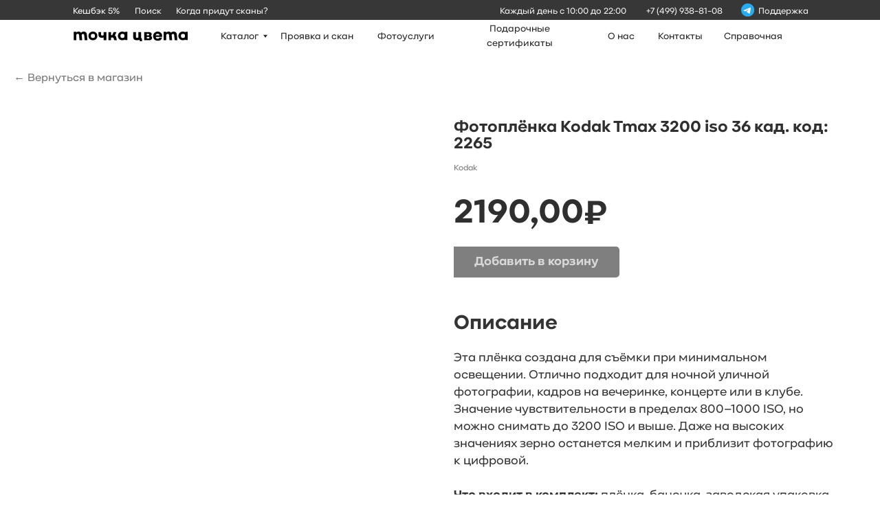

--- FILE ---
content_type: text/html; charset=UTF-8
request_url: https://tochkacveta.ru/film/tproduct/410152127-514218033511-fotoplyonka-kodak-tmax-3200-iso-36-kad-k
body_size: 29605
content:
<!DOCTYPE html> <html> <head> <meta charset="utf-8" /> <meta http-equiv="Content-Type" content="text/html; charset=utf-8" /> <meta name="viewport" content="width=device-width, initial-scale=1.0" /> <!--metatextblock-->
<title>Фотоплёнка Kodak Tmax 3200 iso 36 кад. код: 2265 - Kodak</title>
<meta name="description" content="Черно-белая негативная, тип 135 (узкая), D76">
<meta name="keywords" content="">
<meta property="og:title" content="Фотоплёнка Kodak Tmax 3200 iso 36 кад. код: 2265" />
<meta property="og:description" content="Черно-белая негативная, тип 135 (узкая), D76" />
<meta property="og:type" content="website" />
<meta property="og:url" content="https://tochkacveta.ru/film/tproduct/410152127-514218033511-fotoplyonka-kodak-tmax-3200-iso-36-kad-k" />
<meta property="og:image" content="https://static.tildacdn.com/tild3830-3661-4737-b032-346235666235/Kodak-Tmax-3200.png" />
<link rel="canonical" href="https://tochkacveta.ru/film/tproduct/410152127-514218033511-fotoplyonka-kodak-tmax-3200-iso-36-kad-k" />
<!--/metatextblock--> <meta name="format-detection" content="telephone=no" /> <meta http-equiv="x-dns-prefetch-control" content="on"> <link rel="dns-prefetch" href="https://ws.tildacdn.com"> <link rel="dns-prefetch" href="https://static.tildacdn.com"> <link rel="shortcut icon" href="https://static.tildacdn.com/tild3338-6238-4366-b032-353535373961/favicon.ico" type="image/x-icon" /> <link rel="apple-touch-icon" href="https://static.tildacdn.com/tild3763-3639-4265-b638-323762623437/favicon.png"> <link rel="apple-touch-icon" sizes="76x76" href="https://static.tildacdn.com/tild3763-3639-4265-b638-323762623437/favicon.png"> <link rel="apple-touch-icon" sizes="152x152" href="https://static.tildacdn.com/tild3763-3639-4265-b638-323762623437/favicon.png"> <link rel="apple-touch-startup-image" href="https://static.tildacdn.com/tild3763-3639-4265-b638-323762623437/favicon.png"> <meta name="msapplication-TileColor" content="#000000"> <meta name="msapplication-TileImage" content="https://static.tildacdn.com/tild6232-3435-4534-b061-396363643437/favicon.png"> <!-- Assets --> <script src="https://neo.tildacdn.com/js/tilda-fallback-1.0.min.js" async charset="utf-8"></script> <link rel="stylesheet" href="https://static.tildacdn.com/css/tilda-grid-3.0.min.css" type="text/css" media="all" onerror="this.loaderr='y';"/> <link rel="stylesheet" href="https://static.tildacdn.com/ws/project4998860/tilda-blocks-page24648352.min.css?t=1766412486" type="text/css" media="all" onerror="this.loaderr='y';" /><link rel="stylesheet" href="https://static.tildacdn.com/ws/project4998860/tilda-blocks-page24557284.min.css?t=1766412486" type="text/css" media="all" onerror="this.loaderr='y';" /><link rel="stylesheet" href="https://static.tildacdn.com/ws/project4998860/tilda-blocks-page25408133.min.css?t=1766412471" type="text/css" media="all" onerror="this.loaderr='y';" /> <link rel="stylesheet" href="https://static.tildacdn.com/css/tilda-animation-2.0.min.css" type="text/css" media="all" onerror="this.loaderr='y';" /> <link rel="stylesheet" href="https://static.tildacdn.com/css/tilda-forms-1.0.min.css" type="text/css" media="all" onerror="this.loaderr='y';" /> <link rel="stylesheet" href="https://static.tildacdn.com/css/tilda-popup-1.1.min.css" type="text/css" media="print" onload="this.media='all';" onerror="this.loaderr='y';" /> <noscript><link rel="stylesheet" href="https://static.tildacdn.com/css/tilda-popup-1.1.min.css" type="text/css" media="all" /></noscript> <link rel="stylesheet" href="https://static.tildacdn.com/css/tilda-slds-1.4.min.css" type="text/css" media="print" onload="this.media='all';" onerror="this.loaderr='y';" /> <noscript><link rel="stylesheet" href="https://static.tildacdn.com/css/tilda-slds-1.4.min.css" type="text/css" media="all" /></noscript> <link rel="stylesheet" href="https://static.tildacdn.com/css/tilda-catalog-1.1.min.css" type="text/css" media="print" onload="this.media='all';" onerror="this.loaderr='y';" /> <noscript><link rel="stylesheet" href="https://static.tildacdn.com/css/tilda-catalog-1.1.min.css" type="text/css" media="all" /></noscript> <link rel="stylesheet" href="https://static.tildacdn.com/css/tilda-catalog-filters-1.0.min.css" type="text/css" media="all" onerror="this.loaderr='y';" /> <link rel="stylesheet" href="https://static.tildacdn.com/css/tilda-menusub-1.0.min.css" type="text/css" media="print" onload="this.media='all';" onerror="this.loaderr='y';" /> <noscript><link rel="stylesheet" href="https://static.tildacdn.com/css/tilda-menusub-1.0.min.css" type="text/css" media="all" /></noscript> <link rel="stylesheet" href="https://static.tildacdn.com/css/tilda-menu-widgeticons-1.0.min.css" type="text/css" media="all" onerror="this.loaderr='y';" /> <link rel="stylesheet" href="https://static.tildacdn.com/css/tilda-cart-1.0.min.css" type="text/css" media="all" onerror="this.loaderr='y';" /> <link rel="stylesheet" href="https://static.tildacdn.com/css/tilda-delivery-1.0.min.css" type="text/css" media="print" onload="this.media='all';" onerror="this.loaderr='y';" /> <noscript><link rel="stylesheet" href="https://static.tildacdn.com/css/tilda-delivery-1.0.min.css" type="text/css" media="all" /></noscript> <link rel="stylesheet" href="https://static.tildacdn.com/css/tilda-zoom-2.0.min.css" type="text/css" media="print" onload="this.media='all';" onerror="this.loaderr='y';" /> <noscript><link rel="stylesheet" href="https://static.tildacdn.com/css/tilda-zoom-2.0.min.css" type="text/css" media="all" /></noscript> <link rel="stylesheet" type="text/css" href="/custom.css?t=1766412471"> <script nomodule src="https://static.tildacdn.com/js/tilda-polyfill-1.0.min.js" charset="utf-8"></script> <script type="text/javascript">function t_onReady(func) {if(document.readyState!='loading') {func();} else {document.addEventListener('DOMContentLoaded',func);}}
function t_onFuncLoad(funcName,okFunc,time) {if(typeof window[funcName]==='function') {okFunc();} else {setTimeout(function() {t_onFuncLoad(funcName,okFunc,time);},(time||100));}}function t_throttle(fn,threshhold,scope) {return function() {fn.apply(scope||this,arguments);};}function t396_initialScale(t){var e=document.getElementById("rec"+t);if(e){var i=e.querySelector(".t396__artboard");if(i){window.tn_scale_initial_window_width||(window.tn_scale_initial_window_width=document.documentElement.clientWidth);var a=window.tn_scale_initial_window_width,r=[],n,l=i.getAttribute("data-artboard-screens");if(l){l=l.split(",");for(var o=0;o<l.length;o++)r[o]=parseInt(l[o],10)}else r=[320,480,640,960,1200];for(var o=0;o<r.length;o++){var d=r[o];a>=d&&(n=d)}var _="edit"===window.allrecords.getAttribute("data-tilda-mode"),c="center"===t396_getFieldValue(i,"valign",n,r),s="grid"===t396_getFieldValue(i,"upscale",n,r),w=t396_getFieldValue(i,"height_vh",n,r),g=t396_getFieldValue(i,"height",n,r),u=!!window.opr&&!!window.opr.addons||!!window.opera||-1!==navigator.userAgent.indexOf(" OPR/");if(!_&&c&&!s&&!w&&g&&!u){var h=parseFloat((a/n).toFixed(3)),f=[i,i.querySelector(".t396__carrier"),i.querySelector(".t396__filter")],v=Math.floor(parseInt(g,10)*h)+"px",p;i.style.setProperty("--initial-scale-height",v);for(var o=0;o<f.length;o++)f[o].style.setProperty("height","var(--initial-scale-height)");t396_scaleInitial__getElementsToScale(i).forEach((function(t){t.style.zoom=h}))}}}}function t396_scaleInitial__getElementsToScale(t){return t?Array.prototype.slice.call(t.children).filter((function(t){return t&&(t.classList.contains("t396__elem")||t.classList.contains("t396__group"))})):[]}function t396_getFieldValue(t,e,i,a){var r,n=a[a.length-1];if(!(r=i===n?t.getAttribute("data-artboard-"+e):t.getAttribute("data-artboard-"+e+"-res-"+i)))for(var l=0;l<a.length;l++){var o=a[l];if(!(o<=i)&&(r=o===n?t.getAttribute("data-artboard-"+e):t.getAttribute("data-artboard-"+e+"-res-"+o)))break}return r}window.TN_SCALE_INITIAL_VER="1.0",window.tn_scale_initial_window_width=null;</script> <script src="https://static.tildacdn.com/js/jquery-1.10.2.min.js" charset="utf-8" onerror="this.loaderr='y';"></script> <script src="https://static.tildacdn.com/js/tilda-scripts-3.0.min.js" charset="utf-8" defer onerror="this.loaderr='y';"></script> <script src="https://static.tildacdn.com/ws/project4998860/tilda-blocks-page24648352.min.js?t=1766412486" onerror="this.loaderr='y';"></script><script src="https://static.tildacdn.com/ws/project4998860/tilda-blocks-page24557284.min.js?t=1766412486" onerror="this.loaderr='y';"></script><script src="https://static.tildacdn.com/ws/project4998860/tilda-blocks-page25408133.min.js?t=1766412471" charset="utf-8" onerror="this.loaderr='y';"></script> <script src="https://static.tildacdn.com/js/tilda-lazyload-1.0.min.js" charset="utf-8" async onerror="this.loaderr='y';"></script> <script src="https://static.tildacdn.com/js/tilda-animation-2.0.min.js" charset="utf-8" async onerror="this.loaderr='y';"></script> <script src="https://static.tildacdn.com/js/tilda-zero-1.1.min.js" charset="utf-8" async onerror="this.loaderr='y';"></script> <script src="https://static.tildacdn.com/js/hammer.min.js" charset="utf-8" async onerror="this.loaderr='y';"></script> <script src="https://static.tildacdn.com/js/tilda-slds-1.4.min.js" charset="utf-8" async onerror="this.loaderr='y';"></script> <script src="https://static.tildacdn.com/js/tilda-products-1.0.min.js" charset="utf-8" async onerror="this.loaderr='y';"></script> <script src="https://static.tildacdn.com/js/tilda-catalog-1.1.min.js" charset="utf-8" async onerror="this.loaderr='y';"></script> <script src="https://static.tildacdn.com/js/tilda-submenublocks-1.0.min.js" charset="utf-8" async onerror="this.loaderr='y';"></script> <script src="https://static.tildacdn.com/js/tilda-menusub-1.0.min.js" charset="utf-8" async onerror="this.loaderr='y';"></script> <script src="https://static.tildacdn.com/js/tilda-menu-1.0.min.js" charset="utf-8" async onerror="this.loaderr='y';"></script> <script src="https://static.tildacdn.com/js/tilda-menu-widgeticons-1.0.min.js" charset="utf-8" async onerror="this.loaderr='y';"></script> <script src="https://static.tildacdn.com/js/tilda-forms-1.0.min.js" charset="utf-8" async onerror="this.loaderr='y';"></script> <script src="https://static.tildacdn.com/js/tilda-cart-1.1.min.js" charset="utf-8" async onerror="this.loaderr='y';"></script> <script src="https://static.tildacdn.com/js/tilda-widget-positions-1.0.min.js" charset="utf-8" async onerror="this.loaderr='y';"></script> <script src="https://static.tildacdn.com/js/tilda-delivery-1.0.min.js" charset="utf-8" async onerror="this.loaderr='y';"></script> <script src="https://static.tildacdn.com/js/tilda-animation-sbs-1.0.min.js" charset="utf-8" async onerror="this.loaderr='y';"></script> <script src="https://static.tildacdn.com/js/tilda-zoom-2.0.min.js" charset="utf-8" async onerror="this.loaderr='y';"></script> <script src="https://static.tildacdn.com/js/tilda-zero-scale-1.0.min.js" charset="utf-8" async onerror="this.loaderr='y';"></script> <script src="https://static.tildacdn.com/js/tilda-skiplink-1.0.min.js" charset="utf-8" async onerror="this.loaderr='y';"></script> <script src="https://static.tildacdn.com/js/tilda-events-1.0.min.js" charset="utf-8" async onerror="this.loaderr='y';"></script> <script type="text/javascript">window.dataLayer=window.dataLayer||[];</script> <!-- Google Tag Manager --> <script type="text/javascript">(function(w,d,s,l,i){w[l]=w[l]||[];w[l].push({'gtm.start':new Date().getTime(),event:'gtm.js'});var f=d.getElementsByTagName(s)[0],j=d.createElement(s),dl=l!='dataLayer'?'&l='+l:'';j.async=true;j.src='https://www.googletagmanager.com/gtm.js?id='+i+dl;f.parentNode.insertBefore(j,f);})(window,document,'script','dataLayer','GTM-T85CRVD');</script> <!-- End Google Tag Manager --> <!-- Global Site Tag (gtag.js) - Google Analytics --> <script type="text/javascript" data-tilda-cookie-type="analytics">window.mainTracker='gtag';window.gtagTrackerID='G-2SX4255QM7';function gtag(){dataLayer.push(arguments);}
setTimeout(function(){(function(w,d,s,i){var f=d.getElementsByTagName(s)[0],j=d.createElement(s);j.async=true;j.src='https://www.googletagmanager.com/gtag/js?id='+i;f.parentNode.insertBefore(j,f);gtag('js',new Date());gtag('config',i,{});})(window,document,'script',window.gtagTrackerID);},2000);</script> <script type="text/javascript">(function() {if((/bot|google|yandex|baidu|bing|msn|duckduckbot|teoma|slurp|crawler|spider|robot|crawling|facebook/i.test(navigator.userAgent))===false&&typeof(sessionStorage)!='undefined'&&sessionStorage.getItem('visited')!=='y'&&document.visibilityState){var style=document.createElement('style');style.type='text/css';style.innerHTML='@media screen and (min-width: 980px) {.t-records {opacity: 0;}.t-records_animated {-webkit-transition: opacity ease-in-out .2s;-moz-transition: opacity ease-in-out .2s;-o-transition: opacity ease-in-out .2s;transition: opacity ease-in-out .2s;}.t-records.t-records_visible {opacity: 1;}}';document.getElementsByTagName('head')[0].appendChild(style);function t_setvisRecs(){var alr=document.querySelectorAll('.t-records');Array.prototype.forEach.call(alr,function(el) {el.classList.add("t-records_animated");});setTimeout(function() {Array.prototype.forEach.call(alr,function(el) {el.classList.add("t-records_visible");});sessionStorage.setItem("visited","y");},400);}
document.addEventListener('DOMContentLoaded',t_setvisRecs);}})();</script><script src="https://static.tildacdn.com/js/tilda-cards-1.0.min.js" charset="utf-8" async onerror="this.loaderr='y';"></script><link rel="stylesheet" href="https://static.tildacdn.com/css/tilda-cards-1.0.min.css" type="text/css" media="all" onerror="this.loaderr='y';" /></head> <body class="t-body" style="margin:0;"> <!--allrecords--> <div id="allrecords" class="t-records" data-product-page="y" data-hook="blocks-collection-content-node" data-tilda-project-id="4998860" data-tilda-page-id="25408133" data-tilda-page-alias="film" data-tilda-formskey="ee23106280ee7fd45f7ebc7804998860" data-tilda-stat-scroll="yes" data-tilda-lazy="yes" data-tilda-root-zone="com" data-tilda-ts="y" data-tilda-project-country="RU">
<!-- PRODUCT START -->

                
                        
                    
        
        
<!-- product header -->
<!--header-->
<div id="t-header" class="t-records" data-hook="blocks-collection-content-node" data-tilda-project-id="4998860" data-tilda-page-id="24648352" data-tilda-formskey="ee23106280ee7fd45f7ebc7804998860" data-tilda-stat-scroll="yes" data-tilda-lazy="yes" data-tilda-root-zone="one"   data-tilda-ts="y"    data-tilda-project-country="RU">

    <div id="rec1580624521" class="r t-rec t-rec_pt_0 t-screenmin-1200px uc-menu" style="padding-top:0px; " data-animationappear="off" data-record-type="396"  data-screen-min="1200px"    >
<!-- T396 -->
<style>#rec1580624521 .t396__artboard {height: 70px; background-color: #ffffff; }#rec1580624521 .t396__filter {height: 70px;    }#rec1580624521 .t396__carrier{height: 70px;background-position: center center;background-attachment: scroll;background-size: cover;background-repeat: no-repeat;}@media screen and (max-width: 1199px) {#rec1580624521 .t396__artboard,#rec1580624521 .t396__filter,#rec1580624521 .t396__carrier {}#rec1580624521 .t396__filter {}#rec1580624521 .t396__carrier {background-attachment: scroll;}}@media screen and (max-width: 959px) {#rec1580624521 .t396__artboard,#rec1580624521 .t396__filter,#rec1580624521 .t396__carrier {}#rec1580624521 .t396__filter {}#rec1580624521 .t396__carrier {background-attachment: scroll;}}@media screen and (max-width: 639px) {#rec1580624521 .t396__artboard,#rec1580624521 .t396__filter,#rec1580624521 .t396__carrier {}#rec1580624521 .t396__filter {}#rec1580624521 .t396__carrier {background-attachment: scroll;}}@media screen and (max-width: 479px) {#rec1580624521 .t396__artboard,#rec1580624521 .t396__filter,#rec1580624521 .t396__carrier {height: 55px;}#rec1580624521 .t396__filter {}#rec1580624521 .t396__carrier {background-attachment: scroll;}}#rec1580624521 .tn-elem[data-elem-id="1730367114754"] {
  z-index: 3;
  top:  28px;;
  left:  calc(50% - 600px + 0px);;
  width: 1200px;
  height: 41px;
}
#rec1580624521 .tn-elem[data-elem-id="1730367114754"] .tn-atom {
  border-radius: 0px 0px 0px 0px;
  background-color: #ffffff;
  background-position: center center;
  border-width: var(--t396-borderwidth, 0);
  border-style: var(--t396-borderstyle, solid);
  border-color: var(--t396-bordercolor, transparent);
  transition: background-color var(--t396-speedhover,0s) ease-in-out, color var(--t396-speedhover,0s) ease-in-out, border-color var(--t396-speedhover,0s) ease-in-out, box-shadow var(--t396-shadowshoverspeed,0.2s) ease-in-out;
}
@media screen and (max-width: 1199px) {
  #rec1580624521 .tn-elem[data-elem-id="1730367114754"] {
    display: table;
  }
}
@media screen and (max-width: 959px) {
  #rec1580624521 .tn-elem[data-elem-id="1730367114754"] {
    display: table;
  }
}
@media screen and (max-width: 639px) {
  #rec1580624521 .tn-elem[data-elem-id="1730367114754"] {
    display: table;
  }
}
@media screen and (max-width: 479px) {
  #rec1580624521 .tn-elem[data-elem-id="1730367114754"] {
    display: table;
  }
}#rec1580624521 .tn-elem[data-elem-id="1724235755664"] {
  z-index: 3;
  top:  0px;;
  left:  calc(50% - 600px + 0px);;
  width: 1200px;
  height: 28px;
}
#rec1580624521 .tn-elem[data-elem-id="1724235755664"] .tn-atom {
  border-radius: 0px 0px 0px 0px;
  background-color: #373737;
  background-position: center center;
  border-width: var(--t396-borderwidth, 0);
  border-style: var(--t396-borderstyle, solid);
  border-color: var(--t396-bordercolor, transparent);
  transition: background-color var(--t396-speedhover,0s) ease-in-out, color var(--t396-speedhover,0s) ease-in-out, border-color var(--t396-speedhover,0s) ease-in-out, box-shadow var(--t396-shadowshoverspeed,0.2s) ease-in-out;
}
@media screen and (max-width: 1199px) {
  #rec1580624521 .tn-elem[data-elem-id="1724235755664"] {
    display: table;
  }
}
@media screen and (max-width: 959px) {
  #rec1580624521 .tn-elem[data-elem-id="1724235755664"] {
    display: table;
  }
}
@media screen and (max-width: 639px) {
  #rec1580624521 .tn-elem[data-elem-id="1724235755664"] {
    display: table;
  }
}
@media screen and (max-width: 479px) {
  #rec1580624521 .tn-elem[data-elem-id="1724235755664"] {
    display: table;
    top:  -104px;;
    left:  calc(50% - 160px + 2px);;
  }
}#rec1580624521 .tn-elem[data-elem-id="1724235855861"] {
  z-index: 3;
  top:  43px;;
  left:  calc(50% - 600px + 100px);;
  width: 156px;
  height: auto;
}
#rec1580624521 .tn-elem[data-elem-id="1724235855861"] .tn-atom {
  border-radius: 0px 0px 0px 0px;
  background-position: center center;
  border-width: var(--t396-borderwidth, 0);
  border-style: var(--t396-borderstyle, solid);
  border-color: var(--t396-bordercolor, transparent);
  transition: background-color var(--t396-speedhover,0s) ease-in-out, color var(--t396-speedhover,0s) ease-in-out, border-color var(--t396-speedhover,0s) ease-in-out, box-shadow var(--t396-shadowshoverspeed,0.2s) ease-in-out;
}
#rec1580624521 .tn-elem[data-elem-id="1724235855861"] .tn-atom__img {
  border-radius: 0px 0px 0px 0px;
  object-position: center center;
}
@media screen and (max-width: 1199px) {
  #rec1580624521 .tn-elem[data-elem-id="1724235855861"] {
    display: table;
    height: auto;
  }
}
@media screen and (max-width: 959px) {
  #rec1580624521 .tn-elem[data-elem-id="1724235855861"] {
    display: table;
    height: auto;
  }
}
@media screen and (max-width: 639px) {
  #rec1580624521 .tn-elem[data-elem-id="1724235855861"] {
    display: table;
    height: auto;
  }
}
@media screen and (max-width: 479px) {
  #rec1580624521 .tn-elem[data-elem-id="1724235855861"] {
    display: table;
    top:  20px;;
    left:  calc(50% - 160px + 10px);;
    width: 140px;
    height: auto;
  }
}#rec1580624521 .tn-elem[data-elem-id="1724407195525"] {
  color: #ffffff;
  text-align: LEFT;
  z-index: 3;
  top:  9px;;
  left:  calc(50% - 600px + 881px);;
  width: 109px;
  height: auto;
}
#rec1580624521 .tn-elem[data-elem-id="1724407195525"] .tn-atom {
  vertical-align: middle;
  color: #ffffff;
  font-size: 12px;
  font-family: 'Kinetika', Arial,sans-serif;
  line-height: 1.1;
  font-weight: 400;
  opacity: 0.95;
  background-position: center center;
  border-width: var(--t396-borderwidth, 0);
  border-style: var(--t396-borderstyle, solid);
  border-color: var(--t396-bordercolor, transparent);
  transition: background-color var(--t396-speedhover,0s) ease-in-out, color var(--t396-speedhover,0s) ease-in-out, border-color var(--t396-speedhover,0s) ease-in-out, box-shadow var(--t396-shadowshoverspeed,0.2s) ease-in-out;
  text-shadow: var(--t396-shadow-text-x, 0px) var(--t396-shadow-text-y, 0px) var(--t396-shadow-text-blur, 0px) rgba(var(--t396-shadow-text-color), var(--t396-shadow-text-opacity, 100%));
}
@media screen and (max-width: 1199px) {
  #rec1580624521 .tn-elem[data-elem-id="1724407195525"] {
    display: table;
    height: auto;
  }
}
@media screen and (max-width: 959px) {
  #rec1580624521 .tn-elem[data-elem-id="1724407195525"] {
    display: table;
    height: auto;
  }
}
@media screen and (max-width: 639px) {
  #rec1580624521 .tn-elem[data-elem-id="1724407195525"] {
    display: table;
    height: auto;
  }
}
@media screen and (max-width: 479px) {
  #rec1580624521 .tn-elem[data-elem-id="1724407195525"] {
    display: table;
    top:  -94px;;
    left:  calc(50% - 160px + 850px);;
    height: auto;
  }
}#rec1580624521 .tn-elem[data-elem-id="1724407213500"] {
  color: #ffffff;
  text-align: LEFT;
  z-index: 3;
  top:  9px;;
  left:  calc(50% - 600px + 681px);;
  width: 180px;
  height: auto;
}
#rec1580624521 .tn-elem[data-elem-id="1724407213500"] .tn-atom {
  vertical-align: middle;
  color: #ffffff;
  font-size: 12px;
  font-family: 'Kinetika', Arial,sans-serif;
  line-height: 1.1;
  font-weight: 400;
  opacity: 0.95;
  background-position: center center;
  border-width: var(--t396-borderwidth, 0);
  border-style: var(--t396-borderstyle, solid);
  border-color: var(--t396-bordercolor, transparent);
  transition: background-color var(--t396-speedhover,0s) ease-in-out, color var(--t396-speedhover,0s) ease-in-out, border-color var(--t396-speedhover,0s) ease-in-out, box-shadow var(--t396-shadowshoverspeed,0.2s) ease-in-out;
  text-shadow: var(--t396-shadow-text-x, 0px) var(--t396-shadow-text-y, 0px) var(--t396-shadow-text-blur, 0px) rgba(var(--t396-shadow-text-color), var(--t396-shadow-text-opacity, 100%));
}
@media screen and (max-width: 1199px) {
  #rec1580624521 .tn-elem[data-elem-id="1724407213500"] {
    display: table;
    height: auto;
  }
}
@media screen and (max-width: 959px) {
  #rec1580624521 .tn-elem[data-elem-id="1724407213500"] {
    display: table;
    height: auto;
  }
}
@media screen and (max-width: 639px) {
  #rec1580624521 .tn-elem[data-elem-id="1724407213500"] {
    display: table;
    height: auto;
  }
}
@media screen and (max-width: 479px) {
  #rec1580624521 .tn-elem[data-elem-id="1724407213500"] {
    display: table;
    top:  -94px;;
    left:  calc(50% - 160px + 631px);;
    height: auto;
  }
}#rec1580624521 .tn-elem[data-elem-id="1725371740123"] {
  z-index: 3;
  top:  5px;;
  left:  calc(50% - 600px + 1010px);;
  width: 18px;
  height: auto;
}
#rec1580624521 .tn-elem[data-elem-id="1725371740123"] .tn-atom {
  border-radius: 0px 0px 0px 0px;
  background-position: center center;
  border-width: var(--t396-borderwidth, 0);
  border-style: var(--t396-borderstyle, solid);
  border-color: var(--t396-bordercolor, transparent);
  transition: background-color var(--t396-speedhover,0s) ease-in-out, color var(--t396-speedhover,0s) ease-in-out, border-color var(--t396-speedhover,0s) ease-in-out, box-shadow var(--t396-shadowshoverspeed,0.2s) ease-in-out;
}
#rec1580624521 .tn-elem[data-elem-id="1725371740123"] .tn-atom__img {
  border-radius: 0px 0px 0px 0px;
  object-position: center center;
}
@media screen and (max-width: 1199px) {
  #rec1580624521 .tn-elem[data-elem-id="1725371740123"] {
    display: table;
    height: auto;
  }
}
@media screen and (max-width: 959px) {
  #rec1580624521 .tn-elem[data-elem-id="1725371740123"] {
    display: table;
    height: auto;
  }
}
@media screen and (max-width: 639px) {
  #rec1580624521 .tn-elem[data-elem-id="1725371740123"] {
    display: table;
    height: auto;
  }
}
@media screen and (max-width: 479px) {
  #rec1580624521 .tn-elem[data-elem-id="1725371740123"] {
    display: table;
    top:  -99px;;
    left:  calc(50% - 160px + 994px);;
    height: auto;
  }
}#rec1580624521 .tn-elem[data-elem-id="1725524903053"] {
  color: #252525;
  text-align: left;
  z-index: 3;
  top:  40px;;
  left:  calc(50% - 600px + 301px);;
  width: 79px;
  height: 20px;
}
#rec1580624521 .tn-elem[data-elem-id="1725524903053"] .tn-atom {
  color: #252525;
  font-size: 13px;
  font-family: 'Kinetika', Arial,sans-serif;
  line-height: 1.55;
  font-weight: 400;
  border-radius: 30px 30px 30px 30px;
  background-position: center center;
  border-width: var(--t396-borderwidth, 0);
  border-style: var(--t396-borderstyle, solid);
  border-color: transparent;
  --t396-speedhover: 0.2s;
  transition: background-color var(--t396-speedhover,0s) ease-in-out, color var(--t396-speedhover,0s) ease-in-out, border-color var(--t396-speedhover,0s) ease-in-out, box-shadow var(--t396-shadowshoverspeed,0.2s) ease-in-out;
  position: relative;
  z-index: 1;
  background-color: transparent;
  background-image: none;
  -webkit-box-pack: start;
  -ms-flex-pack: start;
  justify-content: flex-start;
}
#rec1580624521 .tn-elem[data-elem-id="1725524903053"] .tn-atom::before, #rec1580624521 .tn-elem[data-elem-id="1725524903053"] .tn-atom::after {
  --t396-borderoffset: calc(var(--t396-borderwidth, 0px) * var(--t396-borderstyle-existed, 1));
  content: '';
  position: absolute;
  width: calc(100% + 2 * var(--t396-borderoffset));
  height: calc(100% + 2 * var(--t396-borderoffset));
  left: calc(-1 * var(--t396-borderoffset));
  top: calc(-1 * var(--t396-borderoffset));
  box-sizing: border-box;
  background-origin: border-box;
  background-clip: border-box;
  pointer-events: none;
  border-radius: 30px 30px 30px 30px;
  border-width: var(--t396-borderwidth, 0);
  border-style: var(--t396-borderstyle, solid);
  transition: opacity var(--t396-speedhover,0s) ease-in-out;;
}
#rec1580624521 .tn-elem[data-elem-id="1725524903053"] .tn-atom::before {
  z-index: -2;
  opacity: 1;
  border-color: var(--t396-bordercolor, transparent);
  background-color: var(--t396-bgcolor-color, transparent);
  background-image: var(--t396-bgcolor-image, none);
}
#rec1580624521 .tn-elem[data-elem-id="1725524903053"] .tn-atom::after {
  z-index: -1;
  opacity: 0;
  border-color: var(--t396-bordercolor-hover, var(--t396-bordercolor, transparent));
  background-color: var(--t396-bgcolor-hover-color, var(--t396-bgcolor-color, transparent));
  background-image: var(--t396-bgcolor-hover-image, var(--t396-bgcolor-image, none));
}
#rec1580624521 .tn-elem[data-elem-id="1725524903053"] .tn-atom .tn-atom__button-text {
  transition: color var(--t396-speedhover,0s) ease-in-out;
  color: #252525;
}
@media (hover), (min-width:0\0) {
  #rec1580624521 .tn-elem[data-elem-id="1725524903053"] .tn-atom:hover::after {
    opacity: 1;
  }
}
@media (hover), (min-width:0\0) {
  #rec1580624521 .tn-elem[data-elem-id="1725524903053"] .tn-atom:hover {
    color: #a8a8a8;
  }
  #rec1580624521 .tn-elem[data-elem-id="1725524903053"] .tn-atom:hover .tn-atom__button-text {
    color: #a8a8a8;
  }
}
@media screen and (max-width: 1199px) {
  #rec1580624521 .tn-elem[data-elem-id="1725524903053"] {
    display: block;
    width: px;
  }
  #rec1580624521 .tn-elem[data-elem-id="1725524903053"] .tn-atom {
    white-space: normal;
    background-size: cover;
  }
  #rec1580624521 .tn-elem[data-elem-id="1725524903053"] .tn-atom .tn-atom__button-text {
    overflow: visible;
  }
}
@media screen and (max-width: 959px) {
  #rec1580624521 .tn-elem[data-elem-id="1725524903053"] {
    display: block;
    width: px;
  }
  #rec1580624521 .tn-elem[data-elem-id="1725524903053"] .tn-atom {
    white-space: normal;
    background-size: cover;
  }
  #rec1580624521 .tn-elem[data-elem-id="1725524903053"] .tn-atom .tn-atom__button-text {
    overflow: visible;
  }
}
@media screen and (max-width: 639px) {
  #rec1580624521 .tn-elem[data-elem-id="1725524903053"] {
    display: block;
    width: px;
  }
  #rec1580624521 .tn-elem[data-elem-id="1725524903053"] .tn-atom {
    white-space: normal;
    background-size: cover;
  }
  #rec1580624521 .tn-elem[data-elem-id="1725524903053"] .tn-atom .tn-atom__button-text {
    overflow: visible;
  }
}
@media screen and (max-width: 479px) {
  #rec1580624521 .tn-elem[data-elem-id="1725524903053"] {
    display: block;
    width: px;
  }
  #rec1580624521 .tn-elem[data-elem-id="1725524903053"] .tn-atom {
    white-space: normal;
    background-size: cover;
  }
  #rec1580624521 .tn-elem[data-elem-id="1725524903053"] .tn-atom .tn-atom__button-text {
    overflow: visible;
  }
}#rec1580624521 .tn-elem[data-elem-id="1725524926574"] {
  color: #252525;
  text-align: center;
  z-index: 3;
  top:  40px;;
  left:  calc(50% - 600px + 380px);;
  width: 105px;
  height: 20px;
}
#rec1580624521 .tn-elem[data-elem-id="1725524926574"] .tn-atom {
  color: #252525;
  font-size: 13px;
  font-family: 'Kinetika', Arial,sans-serif;
  line-height: 1.55;
  font-weight: 400;
  border-radius: 30px 30px 30px 30px;
  background-position: center center;
  border-width: var(--t396-borderwidth, 0);
  border-style: var(--t396-borderstyle, solid);
  border-color: transparent;
  --t396-speedhover: 0.2s;
  transition: background-color var(--t396-speedhover,0s) ease-in-out, color var(--t396-speedhover,0s) ease-in-out, border-color var(--t396-speedhover,0s) ease-in-out, box-shadow var(--t396-shadowshoverspeed,0.2s) ease-in-out;
  position: relative;
  z-index: 1;
  background-color: transparent;
  background-image: none;
  -webkit-box-pack: center;
  -ms-flex-pack: center;
  justify-content: center;
}
#rec1580624521 .tn-elem[data-elem-id="1725524926574"] .tn-atom::before, #rec1580624521 .tn-elem[data-elem-id="1725524926574"] .tn-atom::after {
  --t396-borderoffset: calc(var(--t396-borderwidth, 0px) * var(--t396-borderstyle-existed, 1));
  content: '';
  position: absolute;
  width: calc(100% + 2 * var(--t396-borderoffset));
  height: calc(100% + 2 * var(--t396-borderoffset));
  left: calc(-1 * var(--t396-borderoffset));
  top: calc(-1 * var(--t396-borderoffset));
  box-sizing: border-box;
  background-origin: border-box;
  background-clip: border-box;
  pointer-events: none;
  border-radius: 30px 30px 30px 30px;
  border-width: var(--t396-borderwidth, 0);
  border-style: var(--t396-borderstyle, solid);
  transition: opacity var(--t396-speedhover,0s) ease-in-out;;
}
#rec1580624521 .tn-elem[data-elem-id="1725524926574"] .tn-atom::before {
  z-index: -2;
  opacity: 1;
  border-color: var(--t396-bordercolor, transparent);
  background-color: var(--t396-bgcolor-color, transparent);
  background-image: var(--t396-bgcolor-image, none);
}
#rec1580624521 .tn-elem[data-elem-id="1725524926574"] .tn-atom::after {
  z-index: -1;
  opacity: 0;
  border-color: var(--t396-bordercolor-hover, var(--t396-bordercolor, transparent));
  background-color: var(--t396-bgcolor-hover-color, var(--t396-bgcolor-color, transparent));
  background-image: var(--t396-bgcolor-hover-image, var(--t396-bgcolor-image, none));
}
#rec1580624521 .tn-elem[data-elem-id="1725524926574"] .tn-atom .tn-atom__button-text {
  transition: color var(--t396-speedhover,0s) ease-in-out;
  color: #252525;
}
@media (hover), (min-width:0\0) {
  #rec1580624521 .tn-elem[data-elem-id="1725524926574"] .tn-atom:hover::after {
    opacity: 1;
  }
}
@media (hover), (min-width:0\0) {
  #rec1580624521 .tn-elem[data-elem-id="1725524926574"] .tn-atom:hover {
    color: #a8a8a8;
  }
  #rec1580624521 .tn-elem[data-elem-id="1725524926574"] .tn-atom:hover .tn-atom__button-text {
    color: #a8a8a8;
  }
}
@media screen and (max-width: 1199px) {
  #rec1580624521 .tn-elem[data-elem-id="1725524926574"] {
    display: block;
    width: px;
  }
  #rec1580624521 .tn-elem[data-elem-id="1725524926574"] .tn-atom {
    white-space: normal;
    background-size: cover;
  }
  #rec1580624521 .tn-elem[data-elem-id="1725524926574"] .tn-atom .tn-atom__button-text {
    overflow: visible;
  }
}
@media screen and (max-width: 959px) {
  #rec1580624521 .tn-elem[data-elem-id="1725524926574"] {
    display: block;
    width: px;
  }
  #rec1580624521 .tn-elem[data-elem-id="1725524926574"] .tn-atom {
    white-space: normal;
    background-size: cover;
  }
  #rec1580624521 .tn-elem[data-elem-id="1725524926574"] .tn-atom .tn-atom__button-text {
    overflow: visible;
  }
}
@media screen and (max-width: 639px) {
  #rec1580624521 .tn-elem[data-elem-id="1725524926574"] {
    display: block;
    width: px;
  }
  #rec1580624521 .tn-elem[data-elem-id="1725524926574"] .tn-atom {
    white-space: normal;
    background-size: cover;
  }
  #rec1580624521 .tn-elem[data-elem-id="1725524926574"] .tn-atom .tn-atom__button-text {
    overflow: visible;
  }
}
@media screen and (max-width: 479px) {
  #rec1580624521 .tn-elem[data-elem-id="1725524926574"] {
    display: block;
    width: px;
  }
  #rec1580624521 .tn-elem[data-elem-id="1725524926574"] .tn-atom {
    white-space: normal;
    background-size: cover;
  }
  #rec1580624521 .tn-elem[data-elem-id="1725524926574"] .tn-atom .tn-atom__button-text {
    overflow: visible;
  }
}#rec1580624521 .tn-elem[data-elem-id="1725524931156"] {
  color: #252525;
  text-align: center;
  z-index: 3;
  top:  40px;;
  left:  calc(50% - 600px + 515px);;
  width: 76px;
  height: 20px;
}
#rec1580624521 .tn-elem[data-elem-id="1725524931156"] .tn-atom {
  color: #252525;
  font-size: 13px;
  font-family: 'Kinetika', Arial,sans-serif;
  line-height: 1.55;
  font-weight: 400;
  border-radius: 30px 30px 30px 30px;
  background-position: center center;
  border-width: var(--t396-borderwidth, 0);
  border-style: var(--t396-borderstyle, solid);
  border-color: transparent;
  --t396-speedhover: 0.2s;
  transition: background-color var(--t396-speedhover,0s) ease-in-out, color var(--t396-speedhover,0s) ease-in-out, border-color var(--t396-speedhover,0s) ease-in-out, box-shadow var(--t396-shadowshoverspeed,0.2s) ease-in-out;
  position: relative;
  z-index: 1;
  background-color: transparent;
  background-image: none;
  -webkit-box-pack: center;
  -ms-flex-pack: center;
  justify-content: center;
}
#rec1580624521 .tn-elem[data-elem-id="1725524931156"] .tn-atom::before, #rec1580624521 .tn-elem[data-elem-id="1725524931156"] .tn-atom::after {
  --t396-borderoffset: calc(var(--t396-borderwidth, 0px) * var(--t396-borderstyle-existed, 1));
  content: '';
  position: absolute;
  width: calc(100% + 2 * var(--t396-borderoffset));
  height: calc(100% + 2 * var(--t396-borderoffset));
  left: calc(-1 * var(--t396-borderoffset));
  top: calc(-1 * var(--t396-borderoffset));
  box-sizing: border-box;
  background-origin: border-box;
  background-clip: border-box;
  pointer-events: none;
  border-radius: 30px 30px 30px 30px;
  border-width: var(--t396-borderwidth, 0);
  border-style: var(--t396-borderstyle, solid);
  transition: opacity var(--t396-speedhover,0s) ease-in-out;;
}
#rec1580624521 .tn-elem[data-elem-id="1725524931156"] .tn-atom::before {
  z-index: -2;
  opacity: 1;
  border-color: var(--t396-bordercolor, transparent);
  background-color: var(--t396-bgcolor-color, transparent);
  background-image: var(--t396-bgcolor-image, none);
}
#rec1580624521 .tn-elem[data-elem-id="1725524931156"] .tn-atom::after {
  z-index: -1;
  opacity: 0;
  border-color: var(--t396-bordercolor-hover, var(--t396-bordercolor, transparent));
  background-color: var(--t396-bgcolor-hover-color, var(--t396-bgcolor-color, transparent));
  background-image: var(--t396-bgcolor-hover-image, var(--t396-bgcolor-image, none));
}
#rec1580624521 .tn-elem[data-elem-id="1725524931156"] .tn-atom .tn-atom__button-text {
  transition: color var(--t396-speedhover,0s) ease-in-out;
  color: #252525;
}
@media (hover), (min-width:0\0) {
  #rec1580624521 .tn-elem[data-elem-id="1725524931156"] .tn-atom:hover::after {
    opacity: 1;
  }
}
@media (hover), (min-width:0\0) {
  #rec1580624521 .tn-elem[data-elem-id="1725524931156"] .tn-atom:hover {
    color: #a8a8a8;
  }
  #rec1580624521 .tn-elem[data-elem-id="1725524931156"] .tn-atom:hover .tn-atom__button-text {
    color: #a8a8a8;
  }
}
@media screen and (max-width: 1199px) {
  #rec1580624521 .tn-elem[data-elem-id="1725524931156"] {
    display: block;
    width: px;
  }
  #rec1580624521 .tn-elem[data-elem-id="1725524931156"] .tn-atom {
    white-space: normal;
    background-size: cover;
  }
  #rec1580624521 .tn-elem[data-elem-id="1725524931156"] .tn-atom .tn-atom__button-text {
    overflow: visible;
  }
}
@media screen and (max-width: 959px) {
  #rec1580624521 .tn-elem[data-elem-id="1725524931156"] {
    display: block;
    width: px;
  }
  #rec1580624521 .tn-elem[data-elem-id="1725524931156"] .tn-atom {
    white-space: normal;
    background-size: cover;
  }
  #rec1580624521 .tn-elem[data-elem-id="1725524931156"] .tn-atom .tn-atom__button-text {
    overflow: visible;
  }
}
@media screen and (max-width: 639px) {
  #rec1580624521 .tn-elem[data-elem-id="1725524931156"] {
    display: block;
    width: px;
  }
  #rec1580624521 .tn-elem[data-elem-id="1725524931156"] .tn-atom {
    white-space: normal;
    background-size: cover;
  }
  #rec1580624521 .tn-elem[data-elem-id="1725524931156"] .tn-atom .tn-atom__button-text {
    overflow: visible;
  }
}
@media screen and (max-width: 479px) {
  #rec1580624521 .tn-elem[data-elem-id="1725524931156"] {
    display: block;
    width: px;
  }
  #rec1580624521 .tn-elem[data-elem-id="1725524931156"] .tn-atom {
    white-space: normal;
    background-size: cover;
  }
  #rec1580624521 .tn-elem[data-elem-id="1725524931156"] .tn-atom .tn-atom__button-text {
    overflow: visible;
  }
}#rec1580624521 .tn-elem[data-elem-id="1725524939627"] {
  color: #252525;
  text-align: center;
  z-index: 3;
  top:  40px;;
  left:  calc(50% - 600px + 621px);;
  width: 175px;
  height: 20px;
}
#rec1580624521 .tn-elem[data-elem-id="1725524939627"] .tn-atom {
  color: #252525;
  font-size: 13px;
  font-family: 'Kinetika', Arial,sans-serif;
  line-height: 1.55;
  font-weight: 400;
  border-radius: 30px 30px 30px 30px;
  background-position: center center;
  border-width: var(--t396-borderwidth, 0);
  border-style: var(--t396-borderstyle, solid);
  border-color: transparent;
  --t396-speedhover: 0.2s;
  transition: background-color var(--t396-speedhover,0s) ease-in-out, color var(--t396-speedhover,0s) ease-in-out, border-color var(--t396-speedhover,0s) ease-in-out, box-shadow var(--t396-shadowshoverspeed,0.2s) ease-in-out;
  position: relative;
  z-index: 1;
  background-color: transparent;
  background-image: none;
  -webkit-box-pack: center;
  -ms-flex-pack: center;
  justify-content: center;
}
#rec1580624521 .tn-elem[data-elem-id="1725524939627"] .tn-atom::before, #rec1580624521 .tn-elem[data-elem-id="1725524939627"] .tn-atom::after {
  --t396-borderoffset: calc(var(--t396-borderwidth, 0px) * var(--t396-borderstyle-existed, 1));
  content: '';
  position: absolute;
  width: calc(100% + 2 * var(--t396-borderoffset));
  height: calc(100% + 2 * var(--t396-borderoffset));
  left: calc(-1 * var(--t396-borderoffset));
  top: calc(-1 * var(--t396-borderoffset));
  box-sizing: border-box;
  background-origin: border-box;
  background-clip: border-box;
  pointer-events: none;
  border-radius: 30px 30px 30px 30px;
  border-width: var(--t396-borderwidth, 0);
  border-style: var(--t396-borderstyle, solid);
  transition: opacity var(--t396-speedhover,0s) ease-in-out;;
}
#rec1580624521 .tn-elem[data-elem-id="1725524939627"] .tn-atom::before {
  z-index: -2;
  opacity: 1;
  border-color: var(--t396-bordercolor, transparent);
  background-color: var(--t396-bgcolor-color, transparent);
  background-image: var(--t396-bgcolor-image, none);
}
#rec1580624521 .tn-elem[data-elem-id="1725524939627"] .tn-atom::after {
  z-index: -1;
  opacity: 0;
  border-color: var(--t396-bordercolor-hover, var(--t396-bordercolor, transparent));
  background-color: var(--t396-bgcolor-hover-color, var(--t396-bgcolor-color, transparent));
  background-image: var(--t396-bgcolor-hover-image, var(--t396-bgcolor-image, none));
}
#rec1580624521 .tn-elem[data-elem-id="1725524939627"] .tn-atom .tn-atom__button-text {
  transition: color var(--t396-speedhover,0s) ease-in-out;
  color: #252525;
}
@media (hover), (min-width:0\0) {
  #rec1580624521 .tn-elem[data-elem-id="1725524939627"] .tn-atom:hover::after {
    opacity: 1;
  }
}
@media (hover), (min-width:0\0) {
  #rec1580624521 .tn-elem[data-elem-id="1725524939627"] .tn-atom:hover {
    color: #a8a8a8;
  }
  #rec1580624521 .tn-elem[data-elem-id="1725524939627"] .tn-atom:hover .tn-atom__button-text {
    color: #a8a8a8;
  }
}
@media screen and (max-width: 1199px) {
  #rec1580624521 .tn-elem[data-elem-id="1725524939627"] {
    display: block;
    width: px;
  }
  #rec1580624521 .tn-elem[data-elem-id="1725524939627"] .tn-atom {
    white-space: normal;
    background-size: cover;
  }
  #rec1580624521 .tn-elem[data-elem-id="1725524939627"] .tn-atom .tn-atom__button-text {
    overflow: visible;
  }
}
@media screen and (max-width: 959px) {
  #rec1580624521 .tn-elem[data-elem-id="1725524939627"] {
    display: block;
    width: px;
  }
  #rec1580624521 .tn-elem[data-elem-id="1725524939627"] .tn-atom {
    white-space: normal;
    background-size: cover;
  }
  #rec1580624521 .tn-elem[data-elem-id="1725524939627"] .tn-atom .tn-atom__button-text {
    overflow: visible;
  }
}
@media screen and (max-width: 639px) {
  #rec1580624521 .tn-elem[data-elem-id="1725524939627"] {
    display: block;
    width: px;
  }
  #rec1580624521 .tn-elem[data-elem-id="1725524939627"] .tn-atom {
    white-space: normal;
    background-size: cover;
  }
  #rec1580624521 .tn-elem[data-elem-id="1725524939627"] .tn-atom .tn-atom__button-text {
    overflow: visible;
  }
}
@media screen and (max-width: 479px) {
  #rec1580624521 .tn-elem[data-elem-id="1725524939627"] {
    display: block;
    width: px;
  }
  #rec1580624521 .tn-elem[data-elem-id="1725524939627"] .tn-atom {
    white-space: normal;
    background-size: cover;
  }
  #rec1580624521 .tn-elem[data-elem-id="1725524939627"] .tn-atom .tn-atom__button-text {
    overflow: visible;
  }
}#rec1580624521 .tn-elem[data-elem-id="1725524945668"] {
  color: #ffffff;
  text-align: center;
  z-index: 3;
  top:  6px;;
  left:  calc(50% - 600px + 95px);;
  width: 72px;
  height: 19px;
}
#rec1580624521 .tn-elem[data-elem-id="1725524945668"] .tn-atom {
  color: #ffffff;
  font-size: 12px;
  font-family: 'Kinetika', Arial,sans-serif;
  line-height: 1.55;
  font-weight: 400;
  border-radius: 5px 5px 5px 5px;
  background-position: center center;
  border-width: var(--t396-borderwidth, 0);
  border-style: var(--t396-borderstyle, solid);
  border-color: transparent;
  --t396-speedhover: 0.2s;
  transition: background-color var(--t396-speedhover,0s) ease-in-out, color var(--t396-speedhover,0s) ease-in-out, border-color var(--t396-speedhover,0s) ease-in-out, box-shadow var(--t396-shadowshoverspeed,0.2s) ease-in-out;
  position: relative;
  z-index: 1;
  background-color: transparent;
  background-image: none;
  -webkit-box-pack: center;
  -ms-flex-pack: center;
  justify-content: center;
}
#rec1580624521 .tn-elem[data-elem-id="1725524945668"] .tn-atom::before, #rec1580624521 .tn-elem[data-elem-id="1725524945668"] .tn-atom::after {
  --t396-borderoffset: calc(var(--t396-borderwidth, 0px) * var(--t396-borderstyle-existed, 1));
  content: '';
  position: absolute;
  width: calc(100% + 2 * var(--t396-borderoffset));
  height: calc(100% + 2 * var(--t396-borderoffset));
  left: calc(-1 * var(--t396-borderoffset));
  top: calc(-1 * var(--t396-borderoffset));
  box-sizing: border-box;
  background-origin: border-box;
  background-clip: border-box;
  pointer-events: none;
  border-radius: 5px 5px 5px 5px;
  border-width: var(--t396-borderwidth, 0);
  border-style: var(--t396-borderstyle, solid);
  transition: opacity var(--t396-speedhover,0s) ease-in-out;;
}
#rec1580624521 .tn-elem[data-elem-id="1725524945668"] .tn-atom::before {
  z-index: -2;
  opacity: 1;
  border-color: var(--t396-bordercolor, transparent);
  background-color: var(--t396-bgcolor-color, transparent);
  background-image: var(--t396-bgcolor-image, none);
}
#rec1580624521 .tn-elem[data-elem-id="1725524945668"] .tn-atom::after {
  z-index: -1;
  opacity: 0;
  border-color: var(--t396-bordercolor-hover, var(--t396-bordercolor, transparent));
  background-color: var(--t396-bgcolor-hover-color, var(--t396-bgcolor-color, transparent));
  background-image: var(--t396-bgcolor-hover-image, var(--t396-bgcolor-image, none));
}
#rec1580624521 .tn-elem[data-elem-id="1725524945668"] .tn-atom .tn-atom__button-text {
  transition: color var(--t396-speedhover,0s) ease-in-out;
  color: #ffffff;
}
@media (hover), (min-width:0\0) {
  #rec1580624521 .tn-elem[data-elem-id="1725524945668"] .tn-atom:hover::after {
    opacity: 1;
  }
}
@media (hover), (min-width:0\0) {
  #rec1580624521 .tn-elem[data-elem-id="1725524945668"] .tn-atom:hover {
    color: #e3e3e3;
  }
  #rec1580624521 .tn-elem[data-elem-id="1725524945668"] .tn-atom:hover .tn-atom__button-text {
    color: #e3e3e3;
  }
}
@media screen and (max-width: 1199px) {
  #rec1580624521 .tn-elem[data-elem-id="1725524945668"] {
    display: block;
    width: px;
  }
  #rec1580624521 .tn-elem[data-elem-id="1725524945668"] .tn-atom {
    white-space: normal;
    background-size: cover;
  }
  #rec1580624521 .tn-elem[data-elem-id="1725524945668"] .tn-atom .tn-atom__button-text {
    overflow: visible;
  }
}
@media screen and (max-width: 959px) {
  #rec1580624521 .tn-elem[data-elem-id="1725524945668"] {
    display: block;
    width: px;
  }
  #rec1580624521 .tn-elem[data-elem-id="1725524945668"] .tn-atom {
    white-space: normal;
    background-size: cover;
  }
  #rec1580624521 .tn-elem[data-elem-id="1725524945668"] .tn-atom .tn-atom__button-text {
    overflow: visible;
  }
}
@media screen and (max-width: 639px) {
  #rec1580624521 .tn-elem[data-elem-id="1725524945668"] {
    display: block;
    width: px;
  }
  #rec1580624521 .tn-elem[data-elem-id="1725524945668"] .tn-atom {
    white-space: normal;
    background-size: cover;
  }
  #rec1580624521 .tn-elem[data-elem-id="1725524945668"] .tn-atom .tn-atom__button-text {
    overflow: visible;
  }
}
@media screen and (max-width: 479px) {
  #rec1580624521 .tn-elem[data-elem-id="1725524945668"] {
    display: block;
    width: px;
  }
  #rec1580624521 .tn-elem[data-elem-id="1725524945668"] .tn-atom {
    white-space: normal;
    background-size: cover;
  }
  #rec1580624521 .tn-elem[data-elem-id="1725524945668"] .tn-atom .tn-atom__button-text {
    overflow: visible;
  }
}#rec1580624521 .tn-elem[data-elem-id="1745917595122"] {
  color: #252525;
  text-align: center;
  z-index: 3;
  top:  40px;;
  left:  calc(50% - 600px + 826px);;
  width: 41px;
  height: 20px;
}
#rec1580624521 .tn-elem[data-elem-id="1745917595122"] .tn-atom {
  color: #252525;
  font-size: 13px;
  font-family: 'Kinetika', Arial,sans-serif;
  line-height: 1.55;
  font-weight: 400;
  border-radius: 30px 30px 30px 30px;
  background-position: center center;
  border-width: var(--t396-borderwidth, 0);
  border-style: var(--t396-borderstyle, solid);
  border-color: transparent;
  --t396-speedhover: 0.2s;
  transition: background-color var(--t396-speedhover,0s) ease-in-out, color var(--t396-speedhover,0s) ease-in-out, border-color var(--t396-speedhover,0s) ease-in-out, box-shadow var(--t396-shadowshoverspeed,0.2s) ease-in-out;
  position: relative;
  z-index: 1;
  background-color: transparent;
  background-image: none;
  -webkit-box-pack: center;
  -ms-flex-pack: center;
  justify-content: center;
}
#rec1580624521 .tn-elem[data-elem-id="1745917595122"] .tn-atom::before, #rec1580624521 .tn-elem[data-elem-id="1745917595122"] .tn-atom::after {
  --t396-borderoffset: calc(var(--t396-borderwidth, 0px) * var(--t396-borderstyle-existed, 1));
  content: '';
  position: absolute;
  width: calc(100% + 2 * var(--t396-borderoffset));
  height: calc(100% + 2 * var(--t396-borderoffset));
  left: calc(-1 * var(--t396-borderoffset));
  top: calc(-1 * var(--t396-borderoffset));
  box-sizing: border-box;
  background-origin: border-box;
  background-clip: border-box;
  pointer-events: none;
  border-radius: 30px 30px 30px 30px;
  border-width: var(--t396-borderwidth, 0);
  border-style: var(--t396-borderstyle, solid);
  transition: opacity var(--t396-speedhover,0s) ease-in-out;;
}
#rec1580624521 .tn-elem[data-elem-id="1745917595122"] .tn-atom::before {
  z-index: -2;
  opacity: 1;
  border-color: var(--t396-bordercolor, transparent);
  background-color: var(--t396-bgcolor-color, transparent);
  background-image: var(--t396-bgcolor-image, none);
}
#rec1580624521 .tn-elem[data-elem-id="1745917595122"] .tn-atom::after {
  z-index: -1;
  opacity: 0;
  border-color: var(--t396-bordercolor-hover, var(--t396-bordercolor, transparent));
  background-color: var(--t396-bgcolor-hover-color, var(--t396-bgcolor-color, transparent));
  background-image: var(--t396-bgcolor-hover-image, var(--t396-bgcolor-image, none));
}
#rec1580624521 .tn-elem[data-elem-id="1745917595122"] .tn-atom .tn-atom__button-text {
  transition: color var(--t396-speedhover,0s) ease-in-out;
  color: #252525;
}
@media (hover), (min-width:0\0) {
  #rec1580624521 .tn-elem[data-elem-id="1745917595122"] .tn-atom:hover::after {
    opacity: 1;
  }
}
@media (hover), (min-width:0\0) {
  #rec1580624521 .tn-elem[data-elem-id="1745917595122"] .tn-atom:hover {
    color: #a8a8a8;
  }
  #rec1580624521 .tn-elem[data-elem-id="1745917595122"] .tn-atom:hover .tn-atom__button-text {
    color: #a8a8a8;
  }
}
@media screen and (max-width: 1199px) {
  #rec1580624521 .tn-elem[data-elem-id="1745917595122"] {
    display: block;
    width: px;
  }
  #rec1580624521 .tn-elem[data-elem-id="1745917595122"] .tn-atom {
    white-space: normal;
    background-size: cover;
  }
  #rec1580624521 .tn-elem[data-elem-id="1745917595122"] .tn-atom .tn-atom__button-text {
    overflow: visible;
  }
}
@media screen and (max-width: 959px) {
  #rec1580624521 .tn-elem[data-elem-id="1745917595122"] {
    display: block;
    width: px;
  }
  #rec1580624521 .tn-elem[data-elem-id="1745917595122"] .tn-atom {
    white-space: normal;
    background-size: cover;
  }
  #rec1580624521 .tn-elem[data-elem-id="1745917595122"] .tn-atom .tn-atom__button-text {
    overflow: visible;
  }
}
@media screen and (max-width: 639px) {
  #rec1580624521 .tn-elem[data-elem-id="1745917595122"] {
    display: block;
    width: px;
  }
  #rec1580624521 .tn-elem[data-elem-id="1745917595122"] .tn-atom {
    white-space: normal;
    background-size: cover;
  }
  #rec1580624521 .tn-elem[data-elem-id="1745917595122"] .tn-atom .tn-atom__button-text {
    overflow: visible;
  }
}
@media screen and (max-width: 479px) {
  #rec1580624521 .tn-elem[data-elem-id="1745917595122"] {
    display: block;
    width: px;
  }
  #rec1580624521 .tn-elem[data-elem-id="1745917595122"] .tn-atom {
    white-space: normal;
    background-size: cover;
  }
  #rec1580624521 .tn-elem[data-elem-id="1745917595122"] .tn-atom .tn-atom__button-text {
    overflow: visible;
  }
}#rec1580624521 .tn-elem[data-elem-id="1725524952332"] {
  color: #252525;
  text-align: center;
  z-index: 3;
  top:  40px;;
  left:  calc(50% - 600px + 987px);;
  width: 79px;
  height: 20px;
}
#rec1580624521 .tn-elem[data-elem-id="1725524952332"] .tn-atom {
  color: #252525;
  font-size: 13px;
  font-family: 'Kinetika', Arial,sans-serif;
  line-height: 1.55;
  font-weight: 400;
  border-radius: 30px 30px 30px 30px;
  background-position: center center;
  border-width: var(--t396-borderwidth, 0);
  border-style: var(--t396-borderstyle, solid);
  border-color: transparent;
  --t396-speedhover: 0.2s;
  transition: background-color var(--t396-speedhover,0s) ease-in-out, color var(--t396-speedhover,0s) ease-in-out, border-color var(--t396-speedhover,0s) ease-in-out, box-shadow var(--t396-shadowshoverspeed,0.2s) ease-in-out;
  position: relative;
  z-index: 1;
  background-color: transparent;
  background-image: none;
  -webkit-box-pack: center;
  -ms-flex-pack: center;
  justify-content: center;
}
#rec1580624521 .tn-elem[data-elem-id="1725524952332"] .tn-atom::before, #rec1580624521 .tn-elem[data-elem-id="1725524952332"] .tn-atom::after {
  --t396-borderoffset: calc(var(--t396-borderwidth, 0px) * var(--t396-borderstyle-existed, 1));
  content: '';
  position: absolute;
  width: calc(100% + 2 * var(--t396-borderoffset));
  height: calc(100% + 2 * var(--t396-borderoffset));
  left: calc(-1 * var(--t396-borderoffset));
  top: calc(-1 * var(--t396-borderoffset));
  box-sizing: border-box;
  background-origin: border-box;
  background-clip: border-box;
  pointer-events: none;
  border-radius: 30px 30px 30px 30px;
  border-width: var(--t396-borderwidth, 0);
  border-style: var(--t396-borderstyle, solid);
  transition: opacity var(--t396-speedhover,0s) ease-in-out;;
}
#rec1580624521 .tn-elem[data-elem-id="1725524952332"] .tn-atom::before {
  z-index: -2;
  opacity: 1;
  border-color: var(--t396-bordercolor, transparent);
  background-color: var(--t396-bgcolor-color, transparent);
  background-image: var(--t396-bgcolor-image, none);
}
#rec1580624521 .tn-elem[data-elem-id="1725524952332"] .tn-atom::after {
  z-index: -1;
  opacity: 0;
  border-color: var(--t396-bordercolor-hover, var(--t396-bordercolor, transparent));
  background-color: var(--t396-bgcolor-hover-color, var(--t396-bgcolor-color, transparent));
  background-image: var(--t396-bgcolor-hover-image, var(--t396-bgcolor-image, none));
}
#rec1580624521 .tn-elem[data-elem-id="1725524952332"] .tn-atom .tn-atom__button-text {
  transition: color var(--t396-speedhover,0s) ease-in-out;
  color: #252525;
}
@media (hover), (min-width:0\0) {
  #rec1580624521 .tn-elem[data-elem-id="1725524952332"] .tn-atom:hover::after {
    opacity: 1;
  }
}
@media (hover), (min-width:0\0) {
  #rec1580624521 .tn-elem[data-elem-id="1725524952332"] .tn-atom:hover {
    color: #a8a8a8;
  }
  #rec1580624521 .tn-elem[data-elem-id="1725524952332"] .tn-atom:hover .tn-atom__button-text {
    color: #a8a8a8;
  }
}
@media screen and (max-width: 1199px) {
  #rec1580624521 .tn-elem[data-elem-id="1725524952332"] {
    display: block;
    width: px;
  }
  #rec1580624521 .tn-elem[data-elem-id="1725524952332"] .tn-atom {
    white-space: normal;
    background-size: cover;
  }
  #rec1580624521 .tn-elem[data-elem-id="1725524952332"] .tn-atom .tn-atom__button-text {
    overflow: visible;
  }
}
@media screen and (max-width: 959px) {
  #rec1580624521 .tn-elem[data-elem-id="1725524952332"] {
    display: block;
    width: px;
  }
  #rec1580624521 .tn-elem[data-elem-id="1725524952332"] .tn-atom {
    white-space: normal;
    background-size: cover;
  }
  #rec1580624521 .tn-elem[data-elem-id="1725524952332"] .tn-atom .tn-atom__button-text {
    overflow: visible;
  }
}
@media screen and (max-width: 639px) {
  #rec1580624521 .tn-elem[data-elem-id="1725524952332"] {
    display: block;
    width: px;
  }
  #rec1580624521 .tn-elem[data-elem-id="1725524952332"] .tn-atom {
    white-space: normal;
    background-size: cover;
  }
  #rec1580624521 .tn-elem[data-elem-id="1725524952332"] .tn-atom .tn-atom__button-text {
    overflow: visible;
  }
}
@media screen and (max-width: 479px) {
  #rec1580624521 .tn-elem[data-elem-id="1725524952332"] {
    display: block;
    width: px;
  }
  #rec1580624521 .tn-elem[data-elem-id="1725524952332"] .tn-atom {
    white-space: normal;
    background-size: cover;
  }
  #rec1580624521 .tn-elem[data-elem-id="1725524952332"] .tn-atom .tn-atom__button-text {
    overflow: visible;
  }
}#rec1580624521 .tn-elem[data-elem-id="176061081077026290"] {
  color: #252525;
  text-align: center;
  z-index: 3;
  top:  40px;;
  left:  calc(50% - 600px + 897px);;
  width: 60px;
  height: 20px;
}
#rec1580624521 .tn-elem[data-elem-id="176061081077026290"] .tn-atom {
  color: #252525;
  font-size: 13px;
  font-family: 'Kinetika', Arial,sans-serif;
  line-height: 1.55;
  font-weight: 400;
  border-radius: 30px 30px 30px 30px;
  background-position: center center;
  border-width: var(--t396-borderwidth, 0);
  border-style: var(--t396-borderstyle, solid);
  border-color: transparent;
  --t396-speedhover: 0.2s;
  transition: background-color var(--t396-speedhover,0s) ease-in-out, color var(--t396-speedhover,0s) ease-in-out, border-color var(--t396-speedhover,0s) ease-in-out, box-shadow var(--t396-shadowshoverspeed,0.2s) ease-in-out;
  position: relative;
  z-index: 1;
  background-color: transparent;
  background-image: none;
  -webkit-box-pack: center;
  -ms-flex-pack: center;
  justify-content: center;
}
#rec1580624521 .tn-elem[data-elem-id="176061081077026290"] .tn-atom::before, #rec1580624521 .tn-elem[data-elem-id="176061081077026290"] .tn-atom::after {
  --t396-borderoffset: calc(var(--t396-borderwidth, 0px) * var(--t396-borderstyle-existed, 1));
  content: '';
  position: absolute;
  width: calc(100% + 2 * var(--t396-borderoffset));
  height: calc(100% + 2 * var(--t396-borderoffset));
  left: calc(-1 * var(--t396-borderoffset));
  top: calc(-1 * var(--t396-borderoffset));
  box-sizing: border-box;
  background-origin: border-box;
  background-clip: border-box;
  pointer-events: none;
  border-radius: 30px 30px 30px 30px;
  border-width: var(--t396-borderwidth, 0);
  border-style: var(--t396-borderstyle, solid);
  transition: opacity var(--t396-speedhover,0s) ease-in-out;;
}
#rec1580624521 .tn-elem[data-elem-id="176061081077026290"] .tn-atom::before {
  z-index: -2;
  opacity: 1;
  border-color: var(--t396-bordercolor, transparent);
  background-color: var(--t396-bgcolor-color, transparent);
  background-image: var(--t396-bgcolor-image, none);
}
#rec1580624521 .tn-elem[data-elem-id="176061081077026290"] .tn-atom::after {
  z-index: -1;
  opacity: 0;
  border-color: var(--t396-bordercolor-hover, var(--t396-bordercolor, transparent));
  background-color: var(--t396-bgcolor-hover-color, var(--t396-bgcolor-color, transparent));
  background-image: var(--t396-bgcolor-hover-image, var(--t396-bgcolor-image, none));
}
#rec1580624521 .tn-elem[data-elem-id="176061081077026290"] .tn-atom .tn-atom__button-text {
  transition: color var(--t396-speedhover,0s) ease-in-out;
  color: #252525;
}
@media (hover), (min-width:0\0) {
  #rec1580624521 .tn-elem[data-elem-id="176061081077026290"] .tn-atom:hover::after {
    opacity: 1;
  }
}
@media (hover), (min-width:0\0) {
  #rec1580624521 .tn-elem[data-elem-id="176061081077026290"] .tn-atom:hover {
    color: #a8a8a8;
  }
  #rec1580624521 .tn-elem[data-elem-id="176061081077026290"] .tn-atom:hover .tn-atom__button-text {
    color: #a8a8a8;
  }
}
@media screen and (max-width: 1199px) {
  #rec1580624521 .tn-elem[data-elem-id="176061081077026290"] {
    display: block;
    width: px;
  }
  #rec1580624521 .tn-elem[data-elem-id="176061081077026290"] .tn-atom {
    white-space: normal;
    background-size: cover;
  }
  #rec1580624521 .tn-elem[data-elem-id="176061081077026290"] .tn-atom .tn-atom__button-text {
    overflow: visible;
  }
}
@media screen and (max-width: 959px) {
  #rec1580624521 .tn-elem[data-elem-id="176061081077026290"] {
    display: block;
    width: px;
  }
  #rec1580624521 .tn-elem[data-elem-id="176061081077026290"] .tn-atom {
    white-space: normal;
    background-size: cover;
  }
  #rec1580624521 .tn-elem[data-elem-id="176061081077026290"] .tn-atom .tn-atom__button-text {
    overflow: visible;
  }
}
@media screen and (max-width: 639px) {
  #rec1580624521 .tn-elem[data-elem-id="176061081077026290"] {
    display: block;
    width: px;
  }
  #rec1580624521 .tn-elem[data-elem-id="176061081077026290"] .tn-atom {
    white-space: normal;
    background-size: cover;
  }
  #rec1580624521 .tn-elem[data-elem-id="176061081077026290"] .tn-atom .tn-atom__button-text {
    overflow: visible;
  }
}
@media screen and (max-width: 479px) {
  #rec1580624521 .tn-elem[data-elem-id="176061081077026290"] {
    display: block;
    width: px;
  }
  #rec1580624521 .tn-elem[data-elem-id="176061081077026290"] .tn-atom {
    white-space: normal;
    background-size: cover;
  }
  #rec1580624521 .tn-elem[data-elem-id="176061081077026290"] .tn-atom .tn-atom__button-text {
    overflow: visible;
  }
}#rec1580624521 .tn-elem[data-elem-id="1730369088857"] {
  color: #ffffff;
  text-align: LEFT;
  z-index: 3;
  top:  9px;;
  left:  calc(50% - 600px + 1034px);;
  width: 68px;
  height: auto;
}
#rec1580624521 .tn-elem[data-elem-id="1730369088857"] .tn-atom {
  vertical-align: middle;
  color: #ffffff;
  font-size: 12px;
  font-family: 'Kinetika', Arial,sans-serif;
  line-height: 1.1;
  font-weight: 400;
  opacity: 0.95;
  background-position: center center;
  border-width: var(--t396-borderwidth, 0);
  border-style: var(--t396-borderstyle, solid);
  border-color: var(--t396-bordercolor, transparent);
  transition: background-color var(--t396-speedhover,0s) ease-in-out, color var(--t396-speedhover,0s) ease-in-out, border-color var(--t396-speedhover,0s) ease-in-out, box-shadow var(--t396-shadowshoverspeed,0.2s) ease-in-out;
  text-shadow: var(--t396-shadow-text-x, 0px) var(--t396-shadow-text-y, 0px) var(--t396-shadow-text-blur, 0px) rgba(var(--t396-shadow-text-color), var(--t396-shadow-text-opacity, 100%));
}
@media screen and (max-width: 1199px) {
  #rec1580624521 .tn-elem[data-elem-id="1730369088857"] {
    display: table;
    height: auto;
  }
}
@media screen and (max-width: 959px) {
  #rec1580624521 .tn-elem[data-elem-id="1730369088857"] {
    display: table;
    height: auto;
  }
}
@media screen and (max-width: 639px) {
  #rec1580624521 .tn-elem[data-elem-id="1730369088857"] {
    display: table;
    height: auto;
  }
}
@media screen and (max-width: 479px) {
  #rec1580624521 .tn-elem[data-elem-id="1730369088857"] {
    display: table;
    top:  -94px;;
    left:  calc(50% - 160px + 850px);;
    height: auto;
  }
}#rec1580624521 .tn-elem[data-elem-id="1730369116014"] {
  color: #ffffff;
  text-align: LEFT;
  z-index: 3;
  top:  9px;;
  left:  calc(50% - 600px + 240px);;
  width: 133px;
  height: auto;
}
#rec1580624521 .tn-elem[data-elem-id="1730369116014"] .tn-atom {
  vertical-align: middle;
  color: #ffffff;
  font-size: 12px;
  font-family: 'Kinetika', Arial,sans-serif;
  line-height: 1.1;
  font-weight: 400;
  opacity: 0.95;
  background-position: center center;
  border-width: var(--t396-borderwidth, 0);
  border-style: var(--t396-borderstyle, solid);
  border-color: var(--t396-bordercolor, transparent);
  transition: background-color var(--t396-speedhover,0s) ease-in-out, color var(--t396-speedhover,0s) ease-in-out, border-color var(--t396-speedhover,0s) ease-in-out, box-shadow var(--t396-shadowshoverspeed,0.2s) ease-in-out;
  text-shadow: var(--t396-shadow-text-x, 0px) var(--t396-shadow-text-y, 0px) var(--t396-shadow-text-blur, 0px) rgba(var(--t396-shadow-text-color), var(--t396-shadow-text-opacity, 100%));
}
@media screen and (max-width: 1199px) {
  #rec1580624521 .tn-elem[data-elem-id="1730369116014"] {
    display: table;
    height: auto;
  }
}
@media screen and (max-width: 959px) {
  #rec1580624521 .tn-elem[data-elem-id="1730369116014"] {
    display: table;
    height: auto;
  }
}
@media screen and (max-width: 639px) {
  #rec1580624521 .tn-elem[data-elem-id="1730369116014"] {
    display: table;
    height: auto;
  }
}
@media screen and (max-width: 479px) {
  #rec1580624521 .tn-elem[data-elem-id="1730369116014"] {
    display: table;
    top:  -94px;;
    left:  calc(50% - 160px + 631px);;
    height: auto;
  }
}#rec1580624521 .tn-elem[data-elem-id="1737475116116"] {
  color: #ffffff;
  text-align: LEFT;
  z-index: 3;
  top:  9px;;
  left:  calc(50% - 600px + 184px);;
  width: 36px;
  height: auto;
}
#rec1580624521 .tn-elem[data-elem-id="1737475116116"] .tn-atom {
  vertical-align: middle;
  color: #ffffff;
  font-size: 12px;
  font-family: 'Kinetika', Arial,sans-serif;
  line-height: 1.1;
  font-weight: 400;
  opacity: 0.95;
  background-position: center center;
  border-width: var(--t396-borderwidth, 0);
  border-style: var(--t396-borderstyle, solid);
  border-color: var(--t396-bordercolor, transparent);
  transition: background-color var(--t396-speedhover,0s) ease-in-out, color var(--t396-speedhover,0s) ease-in-out, border-color var(--t396-speedhover,0s) ease-in-out, box-shadow var(--t396-shadowshoverspeed,0.2s) ease-in-out;
  text-shadow: var(--t396-shadow-text-x, 0px) var(--t396-shadow-text-y, 0px) var(--t396-shadow-text-blur, 0px) rgba(var(--t396-shadow-text-color), var(--t396-shadow-text-opacity, 100%));
}
@media screen and (max-width: 1199px) {
  #rec1580624521 .tn-elem[data-elem-id="1737475116116"] {
    display: table;
    height: auto;
  }
}
@media screen and (max-width: 959px) {
  #rec1580624521 .tn-elem[data-elem-id="1737475116116"] {
    display: table;
    height: auto;
  }
}
@media screen and (max-width: 639px) {
  #rec1580624521 .tn-elem[data-elem-id="1737475116116"] {
    display: table;
    height: auto;
  }
}
@media screen and (max-width: 479px) {
  #rec1580624521 .tn-elem[data-elem-id="1737475116116"] {
    display: table;
    top:  -94px;;
    left:  calc(50% - 160px + 631px);;
    height: auto;
  }
}</style>










<div class='t396'>

	<div class="t396__artboard" data-artboard-recid="1580624521" data-artboard-screens="320,480,640,960,1200"

				data-artboard-height="70"
		data-artboard-valign="top"
				 data-artboard-upscale="window" 																				
							
																																															
				 data-artboard-height-res-320="55" 																																																
																																															
																																																				
																																															
																																																				
																																															
																																																				
						>

		
				
								
																											
																											
																											
																											
					
					<div class="t396__carrier" data-artboard-recid="1580624521"></div>
		
		
		<div class="t396__filter" data-artboard-recid="1580624521"></div>

		
					
		
				
						
	
			
	
						
												
												
												
												
									
	
			
	<div class='t396__elem tn-elem tn-elem__15806245211730367114754' data-elem-id='1730367114754' data-elem-type='shape'
				data-field-top-value="28"
		data-field-left-value="0"
		 data-field-height-value="41" 		 data-field-width-value="1200" 		data-field-axisy-value="top"
		data-field-axisx-value="left"
		data-field-container-value="grid"
		data-field-topunits-value="px"
		data-field-leftunits-value="px"
		data-field-heightunits-value="px"
		data-field-widthunits-value="px"
																																																																								
							
			
																																																																																																																																								
												
																																																																																																																																								
			
					
			
																																																																																																																																								
												
																																																																																																																																								
			
					
			
																																																																																																																																								
												
																																																																																																																																								
			
					
			
																																																																																																																																								
												
																																																																																																																																								
			
					
			
		
		
		
			>

		
									
				
				
																			
																				
																				
																				
																				
					
							<div class='tn-atom' 				 																													>
			</div>
		
				
				
				
				
				
				
				
	</div>

			
					
		
				
						
	
			
	
						
												
												
												
												
									
	
			
	<div class='t396__elem tn-elem tn-elem__15806245211724235755664' data-elem-id='1724235755664' data-elem-type='shape'
				data-field-top-value="0"
		data-field-left-value="0"
		 data-field-height-value="28" 		 data-field-width-value="1200" 		data-field-axisy-value="top"
		data-field-axisx-value="left"
		data-field-container-value="grid"
		data-field-topunits-value="px"
		data-field-leftunits-value="px"
		data-field-heightunits-value="px"
		data-field-widthunits-value="px"
																																																																								
							
			
																																																																																																																																								
												
				 data-field-top-res-320-value="-104" 				 data-field-left-res-320-value="2" 																																																																																																																																
			
					
			
																																																																																																																																								
												
																																																																																																																																								
			
					
			
																																																																																																																																								
												
																																																																																																																																								
			
					
			
																																																																																																																																								
												
																																																																																																																																								
			
					
			
		
		
		
			>

		
									
				
				
																			
																				
																				
																				
																				
					
							<div class='tn-atom' 				 																													>
			</div>
		
				
				
				
				
				
				
				
	</div>

			
					
		
				
						
	
			
	
						
												
												
												
												
									
	
			
	<div class='t396__elem tn-elem tn-elem__15806245211724235855861' data-elem-id='1724235855861' data-elem-type='image'
				data-field-top-value="43"
		data-field-left-value="100"
		 data-field-height-value="13" 		 data-field-width-value="156" 		data-field-axisy-value="top"
		data-field-axisx-value="left"
		data-field-container-value="grid"
		data-field-topunits-value="px"
		data-field-leftunits-value="px"
		data-field-heightunits-value="px"
		data-field-widthunits-value="px"
																																														 data-field-filewidth-value="193" 		 data-field-fileheight-value="16" 																				 data-field-heightmode-value="hug" 				
							
			
																																																																																																																																								
												
				 data-field-top-res-320-value="20" 				 data-field-left-res-320-value="10" 								 data-field-width-res-320-value="140" 																																																																																																																								
			
					
			
																																																																																																																																								
												
																																																																																																																																								
			
					
			
																																																																																																																																								
												
																																																																																																																																								
			
					
			
																																																																																																																																								
												
																																																																																																																																								
			
					
			
		
		
		
			>

		
									
				
							<a class='tn-atom' href="https://tochkacveta.ru"   >
								
									<img class='tn-atom__img' src='https://static.tildacdn.com/tild6639-6463-4933-b963-316565373739/Group_172.svg' alt='' imgfield='tn_img_1724235855861' />
							</a>
		
																			
																				
																				
																				
																				
					
				
				
				
				
				
				
				
				
	</div>

			
					
		
				
						
	
			
	
						
												
												
												
												
									
	
			
	<div class='t396__elem tn-elem tn-elem__15806245211724407195525' data-elem-id='1724407195525' data-elem-type='text'
				data-field-top-value="9"
		data-field-left-value="881"
		 data-field-height-value="13" 		 data-field-width-value="109" 		data-field-axisy-value="top"
		data-field-axisx-value="left"
		data-field-container-value="grid"
		data-field-topunits-value="px"
		data-field-leftunits-value="px"
		data-field-heightunits-value="px"
		data-field-widthunits-value="px"
																																																																 data-field-textfit-value="autoheight" 						 data-field-fontsize-value="12" 		
							
			
																																																																																																																																								
												
				 data-field-top-res-320-value="-94" 				 data-field-left-res-320-value="850" 																																																																																																																																
			
					
			
																																																																																																																																								
												
																																																																																																																																								
			
					
			
																																																																																																																																								
												
																																																																																																																																								
			
					
			
																																																																																																																																								
												
																																																																																																																																								
			
					
			
		
		
		
			>

		
									
							<div class='tn-atom'><a href="tel:+74999388108"target="_blank"style="color: inherit">+7 (499) 938-81-08</a></div>		
				
																			
																				
																				
																				
																				
					
				
				
				
				
				
				
				
				
	</div>

			
					
		
				
						
	
			
	
						
												
												
												
												
									
	
			
	<div class='t396__elem tn-elem tn-elem__15806245211724407213500' data-elem-id='1724407213500' data-elem-type='text'
				data-field-top-value="9"
		data-field-left-value="681"
		 data-field-height-value="13" 		 data-field-width-value="180" 		data-field-axisy-value="top"
		data-field-axisx-value="left"
		data-field-container-value="grid"
		data-field-topunits-value="px"
		data-field-leftunits-value="px"
		data-field-heightunits-value="px"
		data-field-widthunits-value="px"
																																																																 data-field-textfit-value="autoheight" 						 data-field-fontsize-value="12" 		
							
			
																																																																																																																																								
												
				 data-field-top-res-320-value="-94" 				 data-field-left-res-320-value="631" 																																																																																																																																
			
					
			
																																																																																																																																								
												
																																																																																																																																								
			
					
			
																																																																																																																																								
												
																																																																																																																																								
			
					
			
																																																																																																																																								
												
																																																																																																																																								
			
					
			
		
		
		
			>

		
									
							<div class='tn-atom'field='tn_text_1724407213500'>Каждый день с&nbsp;10:00 до&nbsp;22:00</div>		
				
																			
																				
																				
																				
																				
					
				
				
				
				
				
				
				
				
	</div>

			
					
		
				
						
	
			
	
						
												
												
												
												
									
	
			
	<div class='t396__elem tn-elem tn-elem__15806245211725371740123' data-elem-id='1725371740123' data-elem-type='image'
				data-field-top-value="5"
		data-field-left-value="1010"
		 data-field-height-value="18" 		 data-field-width-value="18" 		data-field-axisy-value="top"
		data-field-axisx-value="left"
		data-field-container-value="grid"
		data-field-topunits-value="px"
		data-field-leftunits-value="px"
		data-field-heightunits-value="px"
		data-field-widthunits-value="px"
																																														 data-field-filewidth-value="22" 		 data-field-fileheight-value="22" 																				 data-field-heightmode-value="hug" 				
							
			
																																																																																																																																								
												
				 data-field-top-res-320-value="-99" 				 data-field-left-res-320-value="994" 																																																																																																																																
			
					
			
																																																																																																																																								
												
																																																																																																																																								
			
					
			
																																																																																																																																								
												
																																																																																																																																								
			
					
			
																																																																																																																																								
												
																																																																																																																																								
			
					
			
		
		
		
			>

		
									
				
							<a class='tn-atom' href="https://t.me/tchkcvetalab_bot"  target="_blank" >
								
									<img class='tn-atom__img' src='https://static.tildacdn.com/tild6261-6331-4137-b961-653436653566/Group_256.svg' alt='' imgfield='tn_img_1725371740123' />
							</a>
		
																			
																				
																				
																				
																				
					
				
				
				
				
				
				
				
				
	</div>

			
					
		
				
						
	
			
	
						
												
												
												
												
									
	
			
	<div class='t396__elem tn-elem tn-elem__15806245211725524903053' data-elem-id='1725524903053' data-elem-type='button'
				data-field-top-value="40"
		data-field-left-value="301"
		 data-field-height-value="20" 		 data-field-width-value="79" 		data-field-axisy-value="top"
		data-field-axisx-value="left"
		data-field-container-value="grid"
		data-field-topunits-value="px"
		data-field-leftunits-value="px"
		data-field-heightunits-value="px"
		data-field-widthunits-value="px"
																																																																				 data-field-heightmode-value="fixed" 		 data-field-fontsize-value="13" 		
							
			
																																																																																																																																								
												
																																																																																																																																								
			
					
			
																																																																																																																																								
												
																																																																																																																																								
			
					
			
																																																																																																																																								
												
																																																																																																																																								
			
					
			
																																																																																																																																								
												
																																																																																																																																								
			
					
			
		
		
		
			>

		
									
				
				
																			
																				
																				
																				
																				
					
				
							<a class='tn-atom' href="#submenu:more"  >
				<div class='tn-atom__button-content'>
						
						
					
					<span class="tn-atom__button-text">Каталог</span>
				</div>
			</a>
		
				
				
				
				
				
				
	</div>

			
					
		
				
						
	
			
	
						
												
												
												
												
									
	
			
	<div class='t396__elem tn-elem tn-elem__15806245211725524926574' data-elem-id='1725524926574' data-elem-type='button'
				data-field-top-value="40"
		data-field-left-value="380"
		 data-field-height-value="20" 		 data-field-width-value="105" 		data-field-axisy-value="top"
		data-field-axisx-value="left"
		data-field-container-value="grid"
		data-field-topunits-value="px"
		data-field-leftunits-value="px"
		data-field-heightunits-value="px"
		data-field-widthunits-value="px"
																																																																				 data-field-heightmode-value="fixed" 		 data-field-fontsize-value="13" 		
							
			
																																																																																																																																								
												
																																																																																																																																								
			
					
			
																																																																																																																																								
												
																																																																																																																																								
			
					
			
																																																																																																																																								
												
																																																																																																																																								
			
					
			
																																																																																																																																								
												
																																																																																																																																								
			
					
			
		
		
		
			>

		
									
				
				
																			
																				
																				
																				
																				
					
				
							<a class='tn-atom' href="https://tochkacveta.ru/lab"  >
				<div class='tn-atom__button-content'>
						
						
					
					<span class="tn-atom__button-text">Проявка и скан</span>
				</div>
			</a>
		
				
				
				
				
				
				
	</div>

			
					
		
				
						
	
			
	
						
												
												
												
												
									
	
			
	<div class='t396__elem tn-elem tn-elem__15806245211725524931156' data-elem-id='1725524931156' data-elem-type='button'
				data-field-top-value="40"
		data-field-left-value="515"
		 data-field-height-value="20" 		 data-field-width-value="76" 		data-field-axisy-value="top"
		data-field-axisx-value="left"
		data-field-container-value="grid"
		data-field-topunits-value="px"
		data-field-leftunits-value="px"
		data-field-heightunits-value="px"
		data-field-widthunits-value="px"
																																																																				 data-field-heightmode-value="fixed" 		 data-field-fontsize-value="13" 		
							
			
																																																																																																																																								
												
																																																																																																																																								
			
					
			
																																																																																																																																								
												
																																																																																																																																								
			
					
			
																																																																																																																																								
												
																																																																																																																																								
			
					
			
																																																																																																																																								
												
																																																																																																																																								
			
					
			
		
		
		
			>

		
									
				
				
																			
																				
																				
																				
																				
					
				
							<a class='tn-atom' href="https://tochkacveta.ru/photo-services"  >
				<div class='tn-atom__button-content'>
						
						
					
					<span class="tn-atom__button-text">Фотоуслуги</span>
				</div>
			</a>
		
				
				
				
				
				
				
	</div>

			
					
		
				
						
	
			
	
						
												
												
												
												
									
	
			
	<div class='t396__elem tn-elem tn-elem__15806245211725524939627' data-elem-id='1725524939627' data-elem-type='button'
				data-field-top-value="40"
		data-field-left-value="621"
		 data-field-height-value="20" 		 data-field-width-value="175" 		data-field-axisy-value="top"
		data-field-axisx-value="left"
		data-field-container-value="grid"
		data-field-topunits-value="px"
		data-field-leftunits-value="px"
		data-field-heightunits-value="px"
		data-field-widthunits-value="px"
																																																																				 data-field-heightmode-value="fixed" 		 data-field-fontsize-value="13" 		
							
			
																																																																																																																																								
												
																																																																																																																																								
			
					
			
																																																																																																																																								
												
																																																																																																																																								
			
					
			
																																																																																																																																								
												
																																																																																																																																								
			
					
			
																																																																																																																																								
												
																																																																																																																																								
			
					
			
		
		
		
			>

		
									
				
				
																			
																				
																				
																				
																				
					
				
							<a class='tn-atom' href="https://tochkacveta.ru/gift-certificate"  >
				<div class='tn-atom__button-content'>
						
						
					
					<span class="tn-atom__button-text">Подарочные сертификаты</span>
				</div>
			</a>
		
				
				
				
				
				
				
	</div>

			
					
		
				
						
	
			
	
						
												
												
												
												
									
	
			
	<div class='t396__elem tn-elem tn-elem__15806245211725524945668' data-elem-id='1725524945668' data-elem-type='button'
				data-field-top-value="6"
		data-field-left-value="95"
		 data-field-height-value="19" 		 data-field-width-value="72" 		data-field-axisy-value="top"
		data-field-axisx-value="left"
		data-field-container-value="grid"
		data-field-topunits-value="px"
		data-field-leftunits-value="px"
		data-field-heightunits-value="px"
		data-field-widthunits-value="px"
																																																																				 data-field-heightmode-value="fixed" 		 data-field-fontsize-value="12" 		
							
			
																																																																																																																																								
												
																																																																																																																																								
			
					
			
																																																																																																																																								
												
																																																																																																																																								
			
					
			
																																																																																																																																								
												
																																																																																																																																								
			
					
			
																																																																																																																																								
												
																																																																																																																																								
			
					
			
		
		
		
			>

		
									
				
				
																			
																				
																				
																				
																				
					
				
							<a class='tn-atom' href="/loyaltyprogram"  >
				<div class='tn-atom__button-content'>
						
						
					
					<span class="tn-atom__button-text">Кешбэк 5%</span>
				</div>
			</a>
		
				
				
				
				
				
				
	</div>

			
					
		
				
						
	
			
	
						
												
												
												
												
									
	
			
	<div class='t396__elem tn-elem tn-elem__15806245211745917595122' data-elem-id='1745917595122' data-elem-type='button'
				data-field-top-value="40"
		data-field-left-value="826"
		 data-field-height-value="20" 		 data-field-width-value="41" 		data-field-axisy-value="top"
		data-field-axisx-value="left"
		data-field-container-value="grid"
		data-field-topunits-value="px"
		data-field-leftunits-value="px"
		data-field-heightunits-value="px"
		data-field-widthunits-value="px"
																																																																				 data-field-heightmode-value="fixed" 		 data-field-fontsize-value="13" 		
							
			
																																																																																																																																								
												
																																																																																																																																								
			
					
			
																																																																																																																																								
												
																																																																																																																																								
			
					
			
																																																																																																																																								
												
																																																																																																																																								
			
					
			
																																																																																																																																								
												
																																																																																																																																								
			
					
			
		
		
		
			>

		
									
				
				
																			
																				
																				
																				
																				
					
				
							<a class='tn-atom' href="https://tochkacveta.ru/about-us"  >
				<div class='tn-atom__button-content'>
						
						
					
					<span class="tn-atom__button-text">О нас</span>
				</div>
			</a>
		
				
				
				
				
				
				
	</div>

			
					
		
				
						
	
			
	
						
												
												
												
												
									
	
			
	<div class='t396__elem tn-elem tn-elem__15806245211725524952332' data-elem-id='1725524952332' data-elem-type='button'
				data-field-top-value="40"
		data-field-left-value="987"
		 data-field-height-value="20" 		 data-field-width-value="79" 		data-field-axisy-value="top"
		data-field-axisx-value="left"
		data-field-container-value="grid"
		data-field-topunits-value="px"
		data-field-leftunits-value="px"
		data-field-heightunits-value="px"
		data-field-widthunits-value="px"
																																																																				 data-field-heightmode-value="fixed" 		 data-field-fontsize-value="13" 		
							
			
																																																																																																																																								
												
																																																																																																																																								
			
					
			
																																																																																																																																								
												
																																																																																																																																								
			
					
			
																																																																																																																																								
												
																																																																																																																																								
			
					
			
																																																																																																																																								
												
																																																																																																																																								
			
					
			
		
		
		
			>

		
									
				
				
																			
																				
																				
																				
																				
					
				
							<a class='tn-atom' href="/spravochnaya"  >
				<div class='tn-atom__button-content'>
						
						
					
					<span class="tn-atom__button-text">Справочная</span>
				</div>
			</a>
		
				
				
				
				
				
				
	</div>

			
					
		
				
						
	
			
	
						
												
												
												
												
									
	
			
	<div class='t396__elem tn-elem tn-elem__1580624521176061081077026290' data-elem-id='176061081077026290' data-elem-type='button'
				data-field-top-value="40"
		data-field-left-value="897"
		 data-field-height-value="20" 		 data-field-width-value="60" 		data-field-axisy-value="top"
		data-field-axisx-value="left"
		data-field-container-value="grid"
		data-field-topunits-value="px"
		data-field-leftunits-value="px"
		data-field-heightunits-value="px"
		data-field-widthunits-value="px"
																																																																				 data-field-heightmode-value="fixed" 		 data-field-fontsize-value="13" 		
							
			
																																																																																																																																								
												
																																																																																																																																								
			
					
			
																																																																																																																																								
												
																																																																																																																																								
			
					
			
																																																																																																																																								
												
																																																																																																																																								
			
					
			
																																																																																																																																								
												
																																																																																																																																								
			
					
			
		
		
		
			>

		
									
				
				
																			
																				
																				
																				
																				
					
				
							<a class='tn-atom' href="https://tochkacveta.ru/contacts"  >
				<div class='tn-atom__button-content'>
						
						
					
					<span class="tn-atom__button-text">Контакты</span>
				</div>
			</a>
		
				
				
				
				
				
				
	</div>

			
					
		
				
						
	
			
	
						
												
												
												
												
									
	
			
	<div class='t396__elem tn-elem tn-elem__15806245211730369088857' data-elem-id='1730369088857' data-elem-type='text'
				data-field-top-value="9"
		data-field-left-value="1034"
		 data-field-height-value="13" 		 data-field-width-value="68" 		data-field-axisy-value="top"
		data-field-axisx-value="left"
		data-field-container-value="grid"
		data-field-topunits-value="px"
		data-field-leftunits-value="px"
		data-field-heightunits-value="px"
		data-field-widthunits-value="px"
																																																																 data-field-textfit-value="autoheight" 						 data-field-fontsize-value="12" 		
							
			
																																																																																																																																								
												
				 data-field-top-res-320-value="-94" 				 data-field-left-res-320-value="850" 																																																																																																																																
			
					
			
																																																																																																																																								
												
																																																																																																																																								
			
					
			
																																																																																																																																								
												
																																																																																																																																								
			
					
			
																																																																																																																																								
												
																																																																																																																																								
			
					
			
		
		
		
			>

		
									
							<div class='tn-atom'><a href="https://t.me/tchkcvetalab_bot"target="_blank"style="color: inherit">Поддержка</a></div>		
				
																			
																				
																				
																				
																				
					
				
				
				
				
				
				
				
				
	</div>

			
					
		
				
						
	
			
	
						
												
												
												
												
									
	
			
	<div class='t396__elem tn-elem tn-elem__15806245211730369116014' data-elem-id='1730369116014' data-elem-type='text'
				data-field-top-value="9"
		data-field-left-value="240"
		 data-field-height-value="13" 		 data-field-width-value="133" 		data-field-axisy-value="top"
		data-field-axisx-value="left"
		data-field-container-value="grid"
		data-field-topunits-value="px"
		data-field-leftunits-value="px"
		data-field-heightunits-value="px"
		data-field-widthunits-value="px"
																																																																 data-field-textfit-value="autoheight" 						 data-field-fontsize-value="12" 		
							
			
																																																																																																																																								
												
				 data-field-top-res-320-value="-94" 				 data-field-left-res-320-value="631" 																																																																																																																																
			
					
			
																																																																																																																																								
												
																																																																																																																																								
			
					
			
																																																																																																																																								
												
																																																																																																																																								
			
					
			
																																																																																																																																								
												
																																																																																																																																								
			
					
			
		
		
		
			>

		
									
							<div class='tn-atom'><a href="https://tochkacveta.ru/news"style="color: inherit">Когда придут сканы?</a></div>		
				
																			
																				
																				
																				
																				
					
				
				
				
				
				
				
				
				
	</div>

			
					
		
				
						
	
			
	
						
												
												
												
												
									
	
			
	<div class='t396__elem tn-elem tn-elem__15806245211737475116116' data-elem-id='1737475116116' data-elem-type='text'
				data-field-top-value="9"
		data-field-left-value="184"
		 data-field-height-value="13" 		 data-field-width-value="36" 		data-field-axisy-value="top"
		data-field-axisx-value="left"
		data-field-container-value="grid"
		data-field-topunits-value="px"
		data-field-leftunits-value="px"
		data-field-heightunits-value="px"
		data-field-widthunits-value="px"
																																																																 data-field-textfit-value="autoheight" 						 data-field-fontsize-value="12" 		
							
			
																																																																																																																																								
												
				 data-field-top-res-320-value="-94" 				 data-field-left-res-320-value="631" 																																																																																																																																
			
					
			
																																																																																																																																								
												
																																																																																																																																								
			
					
			
																																																																																																																																								
												
																																																																																																																																								
			
					
			
																																																																																																																																								
												
																																																																																																																																								
			
					
			
		
		
		
			>

		
									
							<div class='tn-atom'><a href="https://tochkacveta.ru/search"style="color: inherit">Поиск</a></div>		
				
																			
																				
																				
																				
																				
					
				
				
				
				
				
				
				
				
	</div>

			
			</div> 
</div> 
<script>
											
											
											
											
											
					
					
				t_onFuncLoad('t396_initialScale', function () {
					t396_initialScale('1580624521');
				});
			
					
	
		t_onReady(function () {
			t_onFuncLoad('t396_init', function () {
				t396_init('1580624521');
			});
		});
	
</script>



<!-- /T396 -->

</div>


    <div id="rec1580625211" class="r t-rec" style=" " data-animationappear="off" data-record-type="794"      >
<!-- T794 -->

<div class="t794"  data-tooltip-hook="#submenu:more" data-tooltip-margin="15px" data-add-arrow="on" >
	
	<div class="t794__tooltip-menu">
	    		<div class="t794__tooltip-menu-corner" ></div>
				<div class="t794__content">
			<ul class="t794__list" role="menu" aria-label="">
									<li class="t794__list_item t-submenublocks__item t-name t-name_xs">
						<a class="t794__typo t794__typo_1580625211 t794__link t-name t-name_xs"
							role="menuitem" 
							href="https://tochkacveta.ru/film" 
							style="font-size:14px;font-weight:500;font-family:'Kinetika';"
							 target="_blank" 
							data-menu-item-number="1">Фотоплёнка</a>
					</li>
									<li class="t794__list_item t-submenublocks__item t-name t-name_xs">
						<a class="t794__typo t794__typo_1580625211 t794__link t-name t-name_xs"
							role="menuitem" 
							href="https://tochkacveta.ru/cameras" 
							style="font-size:14px;font-weight:500;font-family:'Kinetika';"
							 target="_blank" 
							data-menu-item-number="2">Камеры Kodak</a>
					</li>
									<li class="t794__list_item t-submenublocks__item t-name t-name_xs">
						<a class="t794__typo t794__typo_1580625211 t794__link t-name t-name_xs"
							role="menuitem" 
							href="" 
							style="font-size:14px;font-weight:500;font-family:'Kinetika';"
							 target="_blank" 
							data-menu-item-number="3">Компактные камеры</a>
					</li>
									<li class="t794__list_item t-submenublocks__item t-name t-name_xs">
						<a class="t794__typo t794__typo_1580625211 t794__link t-name t-name_xs"
							role="menuitem" 
							href="https://tochkacveta.ru/batteries" 
							style="font-size:14px;font-weight:500;font-family:'Kinetika';"
							 target="_blank" 
							data-menu-item-number="4">Батарейки</a>
					</li>
									<li class="t794__list_item t-submenublocks__item t-name t-name_xs">
						<a class="t794__typo t794__typo_1580625211 t794__link t-name t-name_xs"
							role="menuitem" 
							href="https://tochkacveta.ru/accessories" 
							style="font-size:14px;font-weight:500;font-family:'Kinetika';"
							 target="_blank" 
							data-menu-item-number="5">Аксессуары</a>
					</li>
									<li class="t794__list_item t-submenublocks__item t-name t-name_xs">
						<a class="t794__typo t794__typo_1580625211 t794__link t-name t-name_xs"
							role="menuitem" 
							href="https://tochkacveta.ru/pins" 
							style="font-size:14px;font-weight:500;font-family:'Kinetika';"
							 target="_blank" 
							data-menu-item-number="6">Пины</a>
					</li>
									<li class="t794__list_item t-submenublocks__item t-name t-name_xs">
						<a class="t794__typo t794__typo_1580625211 t794__link t-name t-name_xs"
							role="menuitem" 
							href="https://tochkacveta.ru/page32812866.html" 
							style="font-size:14px;font-weight:500;font-family:'Kinetika';"
							 target="_blank" 
							data-menu-item-number="7">Мерч</a>
					</li>
									<li class="t794__list_item t-submenublocks__item t-name t-name_xs">
						<a class="t794__typo t794__typo_1580625211 t794__link t-name t-name_xs"
							role="menuitem" 
							href="https://tochkacveta.ru/gift-baskets" 
							style="font-size:14px;font-weight:500;font-family:'Kinetika';"
							 target="_blank" 
							data-menu-item-number="8">Подарочные наборы</a>
					</li>
							</ul>
		</div>
	</div>
</div>

	
	<script>
		t_onReady(function() {
			t_onFuncLoad('t794_init', function() {
				t794_init('1580625211');
			});
		});
	</script>
	

	<style>
		#rec1580625211 .t794__tooltip-menu,
		a[data-tooltip-menu-id="1580625211"] + .t794__tooltip-menu {
			background-color:#ffffff;			text-align:left;			max-width:150px;			border-radius:7px;					}

		#rec1580625211 .t794__content {
			background-color: #ffffff;
			border-radius:7px;		}

					#rec1580625211 .t794__tooltip-menu-corner {
				background-color: #ffffff;
				top: -6.5px;
				border-color: #eee;
				border-width: 0;
				border-style: none;
			}
		
		@media screen and (max-width: 980px) {
		    a[data-tooltip-menu-id="1580625211"] + .t794__tooltip-menu {
                max-width: 100%;
			}
		}
	</style>

	
	<style>
		#rec1580625211 .t794__typo.t-active,
		a[data-tooltip-menu-id="1580625211"] + .t794__tooltip-menu .t794__typo.t-active{
			color:#a8a8a8 !important;								}
	</style>
	

	
	<style>
		#rec1580625211 .t794__typo:not(.t-active):hover{
			color: #a8a8a8 !important;					}
	</style>
	

<style>
	</style>

                                                        
            <style>#rec1580625211 .t794__tooltip-menu,a[data-tooltip-menu-id="1580625211"] + .t794__tooltip-menu {box-shadow: 0px 0px 7px rgba(0,0,0,0.2);}</style>
    
</div>


    <div id="rec397926413" class="r t-rec t-screenmin-1200px" style=" " data-animationappear="off" data-record-type="121" data-alias-record-type="456" data-screen-min="1200px"    >

</div>


    <div id="rec400720853" class="r t-rec t-screenmax-1200px" style=" " data-animationappear="off" data-record-type="121" data-alias-record-type="309"  data-screen-max="1200px"   >

</div>

</div>
<!--/header-->


<style>
    /* fix for hide popup close panel where product header set */
    .t-store .t-store__prod-popup__close-txt-wr, .t-store .t-popup__close {
        display: none !important;
    }
</style>

<!-- /product header -->

<div id="rec410152127" class="r t-rec" style="background-color:#ffffff;" data-bg-color="#ffffff">
    <div class="t-store t-store__prod-snippet__container">

        
                <div class="t-store__prod-popup__close-txt-wr" style="position:absolute;">
            <a href="https://tochkacveta.ru/film" class="js-store-close-text t-store__prod-popup__close-txt t-descr t-descr_xxs" style="color:#000000;">
                Вернуться в магазин
            </a>
        </div>
        
        <a href="https://tochkacveta.ru/film" class="t-popup__close" style="position:absolute; background-color:#ffffff">
            <div class="t-popup__close-wrapper">
                <svg class="t-popup__close-icon t-popup__close-icon_arrow" width="26px" height="26px" viewBox="0 0 26 26" version="1.1" xmlns="http://www.w3.org/2000/svg" xmlns:xlink="http://www.w3.org/1999/xlink"><path d="M10.4142136,5 L11.8284271,6.41421356 L5.829,12.414 L23.4142136,12.4142136 L23.4142136,14.4142136 L5.829,14.414 L11.8284271,20.4142136 L10.4142136,21.8284271 L2,13.4142136 L10.4142136,5 Z" fill="#000000"></path></svg>
                <svg class="t-popup__close-icon t-popup__close-icon_cross" width="23px" height="23px" viewBox="0 0 23 23" version="1.1" xmlns="http://www.w3.org/2000/svg" xmlns:xlink="http://www.w3.org/1999/xlink"><g stroke="none" stroke-width="1" fill="#000000" fill-rule="evenodd"><rect transform="translate(11.313708, 11.313708) rotate(-45.000000) translate(-11.313708, -11.313708) " x="10.3137085" y="-3.6862915" width="2" height="30"></rect><rect transform="translate(11.313708, 11.313708) rotate(-315.000000) translate(-11.313708, -11.313708) " x="10.3137085" y="-3.6862915" width="2" height="30"></rect></g></svg>
            </div>
        </a>
        
        <div class="js-store-product js-product t-store__product-snippet" data-product-lid="514218033511" data-product-uid="514218033511" itemscope itemtype="http://schema.org/Product">
            <meta itemprop="productID" content="514218033511" />

            <div class="t-container">
                <div>
                    <meta itemprop="image" content="https://static.tildacdn.com/tild3830-3661-4737-b032-346235666235/Kodak-Tmax-3200.png" />
                    <div class="t-store__prod-popup__slider js-store-prod-slider t-store__prod-popup__col-left t-col t-col_6">
                        <div class="js-product-img" style="width:100%;padding-bottom:75%;background-size:cover;opacity:0;">
                        </div>
                    </div>
                    <div class="t-store__prod-popup__info t-align_left t-store__prod-popup__col-right t-col t-col_6">

                        <div class="t-store__prod-popup__title-wrapper">
                            <h1 class="js-store-prod-name js-product-name t-store__prod-popup__name t-name t-name_xl" itemprop="name" style="font-size:24px;line-height:1;font-weight:700;font-family:Kinetika;">Фотоплёнка Kodak Tmax 3200 iso 36 кад. код: 2265</h1>
                            <div class="t-store__prod-popup__brand t-descr t-descr_xxs" itemprop="brand" itemscope itemtype="https://schema.org/Brand">
                                <span itemprop="name" class="js-product-brand">Kodak</span>                            </div>
                            <div class="t-store__prod-popup__sku t-descr t-descr_xxs">
                                <span class="js-store-prod-sku js-product-sku" translate="no" >
                                    
                                </span>
                            </div>
                        </div>

                                                                        <div itemprop="offers" itemscope itemtype="http://schema.org/Offer" style="display:none;">
                            <meta itemprop="serialNumber" content="514218033511" />
                                                        <meta itemprop="price" content="2190.00" />
                            <meta itemprop="priceCurrency" content="RUB" />
                                                        <link itemprop="availability" href="http://schema.org/InStock">
                                                    </div>
                        
                                                <div itemprop="width" itemscope itemtype="https://schema.org/QuantitativeValue" style="display:none;">
                            <meta itemprop="value" content="6" />
                            <meta itemprop="unitCode" content="MMT" />
                        </div>
                        <div itemprop="height" itemscope itemtype="https://schema.org/QuantitativeValue" style="display:none;">
                            <meta itemprop="value" content="4" />
                            <meta itemprop="unitCode" content="MMT" />
                        </div>
                        <div itemprop="depth" itemscope itemtype="https://schema.org/QuantitativeValue" style="display:none;">
                            <meta itemprop="value" content="4" />
                            <meta itemprop="unitCode" content="MMT" />
                        </div>
                                                
                        <div class="js-store-price-wrapper t-store__prod-popup__price-wrapper">
                            <div class="js-store-prod-price t-store__prod-popup__price t-store__prod-popup__price-item t-name t-name_md" style="font-weight:700;">
                                                                <div class="js-product-price js-store-prod-price-val t-store__prod-popup__price-value" data-product-price-def="2190.0000" data-product-price-def-str="2190,00">2190,00</div><div class="t-store__prod-popup__price-currency" translate="no">₽</div>
                                                            </div>
                            <div class="js-store-prod-price-old t-store__prod-popup__price_old t-store__prod-popup__price-item t-name t-name_md" style="font-weight:700;display:none;">
                                                                <div class="js-store-prod-price-old-val t-store__prod-popup__price-value"></div><div class="t-store__prod-popup__price-currency" translate="no">₽</div>
                                                            </div>
                        </div>

                        <div class="js-product-controls-wrapper">
                        </div>

                        <div class="t-store__prod-popup__links-wrapper">
                                                    </div>

                                                <div class="t-store__prod-popup__btn-wrapper"   tt="Добавить в корзину">
                                                        <a href="#order" class="t-store__prod-popup__btn t-store__prod-popup__btn_disabled t-btn t-btn_sm" style="color:#ffffff;background-color:#000000;border-radius:5px;-moz-border-radius:5px;-webkit-border-radius:5px;">
                                <table style="width:100%; height:100%;">
                                    <tbody>
                                        <tr>
                                            <td class="js-store-prod-popup-buy-btn-txt">Добавить в корзину</td>
                                        </tr>
                                    </tbody>
                                </table>
                            </a>
                                                    </div>
                        
                        <div class="js-store-prod-text t-store__prod-popup__text t-descr t-descr_xxs" style="line-height:1.5;">
                                                    <div class="js-store-prod-all-text" itemprop="description">
                                Эта плёнка создана для съёмки при минимальном освещении. Отлично подходит для ночной уличной фотографии, кадров на вечеринке, концерте или в клубе. Значение чувствительности в пределах 800–1000 ISO, но можно снимать до 3200 ISO и выше. Даже на высоких значениях зерно останется мелким и приблизит фотографию к цифровой.<br /><br /><strong>Что входит в комплект:</strong> плёнка, баночка, заводская упаковка.<br /><strong>Срок годности:</strong> актуальный (можно уточнить в <u style="color: rgb(0, 0, 0);"><a href="https://tochkacveta.ru/contacts" style="color: rgb(0, 0, 0);">магазинах</a></u><u> </u>или в <u style="color: rgb(0, 0, 0);"><a href="https://t.me/tchkcvetalab_bot" style="color: rgb(0, 0, 0);">чате поддержки</a></u>).                            </div>
                                                                            <div class="js-store-prod-all-charcs">
                                                                                                                        <p class="js-store-prod-charcs">ISO пленки: 3200</p>
                                                                                                                            <p class="js-store-prod-charcs">Тип пленки: Черно-белая негативная</p>
                                                                                                                            <p class="js-store-prod-charcs">Формат пленки: 135 (узкая)</p>
                                                                                                                            <p class="js-store-prod-charcs">Количество кадров: 36</p>
                                                                                                                            <p class="js-store-prod-charcs">Процесс проявки: D76</p>
                                                                                                                            <p class="js-store-prod-charcs">Намотка: Нет</p>
                                                                                                                                                    <p class="js-store-prod-dimensions">lwh: 6x4x4 mm</p>
                                                                                    </div>
                                                </div>

                    </div>
                </div>

                            </div>
        </div>
                <div class="t-store__relevants__container">
            <div class="t-container">
                <div class="t-col">
                    <div class="t-store__relevants__title t-uptitle t-uptitle_xxl" style="font-size:24px;line-height:1;font-weight:700;font-family:Kinetika;">Похожие товары</div>
                    <div class="t-store__relevants-grid-cont js-store-relevants-grid-cont js-store-grid-cont t-store__valign-buttons t-store__grid-cont_mobile-one-row"></div>
                </div>
            </div>
        </div>
                <div class="js-store-error-msg t-store__error-msg-cont"></div>
        <div itemscope itemtype="http://schema.org/ImageGallery" style="display:none;">
                                                                            </div>

    </div>

                        
                        
    
    <style>
        /* body bg color */
        
        .t-body {
            background-color:#ffffff;
        }
        

        /* body bg color end */
        /* Slider stiles */
        .t-slds__bullet_active .t-slds__bullet_body {
            background-color: #222 !important;
        }

        .t-slds__bullet:hover .t-slds__bullet_body {
            background-color: #222 !important;
        }
        /* Slider stiles end */
    </style>
    

        
        
        
        
        
        <style>
        .t-store__product-snippet .t-btn:not(.t-animate_no-hover):hover{
            background-color: #d21b83 !important;
            color: #ffffff !important;
            
            
    	}
        .t-store__product-snippet .t-btn:not(.t-animate_no-hover){
            -webkit-transition: background-color 0.2s ease-in-out, color 0.2s ease-in-out, border-color 0.2s ease-in-out, box-shadow 0.2s ease-in-out; transition: background-color 0.2s ease-in-out, color 0.2s ease-in-out, border-color 0.2s ease-in-out, box-shadow 0.2s ease-in-out;
        }
        </style>
        

        
        
    <style>
        

        

        
    </style>
    
    
        
    <style>
        
    </style>
    
    
        
    <style>
        
    </style>
    
    
        
        <style>
    
                                    
        </style>
    
    
    <div class="js-store-tpl-slider-arrows" style="display: none;">
                


<div class="t-slds__arrow_wrapper t-slds__arrow_wrapper-left" data-slide-direction="left">
  <div class="t-slds__arrow t-slds__arrow-left t-slds__arrow-withbg" style="width: 30px; height: 30px;background-color: rgba(255,255,255,1);">
    <div class="t-slds__arrow_body t-slds__arrow_body-left" style="width: 7px;">
      <svg style="display: block" viewBox="0 0 7.3 13" xmlns="http://www.w3.org/2000/svg" xmlns:xlink="http://www.w3.org/1999/xlink">
                <desc>Left</desc>
        <polyline
        fill="none"
        stroke="#000000"
        stroke-linejoin="butt"
        stroke-linecap="butt"
        stroke-width="1"
        points="0.5,0.5 6.5,6.5 0.5,12.5"
        />
      </svg>
    </div>
  </div>
</div>
<div class="t-slds__arrow_wrapper t-slds__arrow_wrapper-right" data-slide-direction="right">
  <div class="t-slds__arrow t-slds__arrow-right t-slds__arrow-withbg" style="width: 30px; height: 30px;background-color: rgba(255,255,255,1);">
    <div class="t-slds__arrow_body t-slds__arrow_body-right" style="width: 7px;">
      <svg style="display: block" viewBox="0 0 7.3 13" xmlns="http://www.w3.org/2000/svg" xmlns:xlink="http://www.w3.org/1999/xlink">
        <desc>Right</desc>
        <polyline
        fill="none"
        stroke="#000000"
        stroke-linejoin="butt"
        stroke-linecap="butt"
        stroke-width="1"
        points="0.5,0.5 6.5,6.5 0.5,12.5"
        />
      </svg>
    </div>
  </div>
</div>    </div>

    
    <script>
        t_onReady(function() {
            var tildacopyEl = document.getElementById('tildacopy');
            if (tildacopyEl) tildacopyEl.style.display = 'none';

            var recid = '410152127';
            var options = {};
            var product = {"uid":514218033511,"rootpartid":7416850,"title":"Фотоплёнка Kodak Tmax 3200 iso 36 кад. код: 2265","brand":"Kodak","descr":"Черно-белая негативная, тип 135 (узкая), D76","text":"Эта плёнка создана для съёмки при минимальном освещении. Отлично подходит для ночной уличной фотографии, кадров на вечеринке, концерте или в клубе. Значение чувствительности в пределах 800–1000 ISO, но можно снимать до 3200 ISO и выше. Даже на высоких значениях зерно останется мелким и приблизит фотографию к цифровой.<br \/><br \/><strong>Что входит в комплект:<\/strong> плёнка, баночка, заводская упаковка.<br \/><strong>Срок годности:<\/strong> актуальный (можно уточнить в <u style=\"color: rgb(0, 0, 0);\"><a href=\"https:\/\/tochkacveta.ru\/contacts\" style=\"color: rgb(0, 0, 0);\">магазинах<\/a><\/u><u> <\/u>или в <u style=\"color: rgb(0, 0, 0);\"><a href=\"https:\/\/t.me\/tchkcvetalab_bot\" style=\"color: rgb(0, 0, 0);\">чате поддержки<\/a><\/u>).","price":"2190.0000","gallery":[{"img":"https:\/\/static.tildacdn.com\/tild3830-3661-4737-b032-346235666235\/Kodak-Tmax-3200.png"},{"img":"https:\/\/static.tildacdn.com\/stor3736-3964-4366-b039-376238616164\/78026188.jpg"}],"sort":1006523,"quantity":"23","portion":0,"newsort":0,"json_chars":"[{\"title\": \"ISO пленки\", \"value\": \"3200\"}, {\"title\": \"Тип пленки\", \"value\": \"Черно-белая негативная\"}, {\"title\": \"Формат пленки\", \"value\": \"135 (узкая)\"}, {\"title\": \"Количество кадров\", \"value\": \"36\"}, {\"title\": \"Процесс проявки\", \"value\": \"D76\"}, {\"title\": \"Намотка\", \"value\": \"Нет\"}]","externalid":"0jwz6eRdh1nOh10DzjjQv0","pack_label":"lwh","pack_x":6,"pack_y":4,"pack_z":4,"pack_m":0,"serverid":"master","servertime":"1766936561.8872","parentuid":"","editions":[{"uid":514218033511,"price":"2 190.00","priceold":"","sku":"","quantity":"23","img":"https:\/\/static.tildacdn.com\/tild3830-3661-4737-b032-346235666235\/Kodak-Tmax-3200.png"}],"characteristics":[{"title":"ISO пленки","value":"3200"},{"title":"Тип пленки","value":"Черно-белая негативная"},{"title":"Формат пленки","value":"135 (узкая)"},{"title":"Количество кадров","value":"36"},{"title":"Процесс проявки","value":"D76"},{"title":"Намотка","value":"Нет"}],"properties":[],"partuids":[482211675021,862973237182],"url":"https:\/\/tochkacveta.ru\/film\/tproduct\/410152127-514218033511-fotoplyonka-kodak-tmax-3200-iso-36-kad-k"};

            // draw slider or show image for SEO
            if (window.isSearchBot) {
                var imgEl = document.querySelector('.js-product-img');
                if (imgEl) imgEl.style.opacity = '1';
            } else {
                
                var prodcard_optsObj = {
    hasWrap: true,
    txtPad: '',
    bgColor: '',
    borderRadius: '8px',
    shadowSize: '0px',
    shadowOpacity: '',
    shadowSizeHover: '',
    shadowOpacityHover: '',
    shadowShiftyHover: '',
    btnTitle1: '',
    btnLink1: 'popup',
    btnTitle2: 'Добавить в корзину',
    btnLink2: 'order',
    showOpts: false};

var price_optsObj = {
    color: '',
    colorOld: '',
    fontSize: '24px',
    fontWeight: '700'
};

var popup_optsObj = {
    columns: '6',
    columns2: '6',
    isVertical: '',
    align: '',
    btnTitle: 'Добавить в корзину',
    closeText: 'Вернуться в магазин',
    iconColor: '',
    containerBgColor: '#ffffff',
    overlayBgColorRgba: 'rgba(255,255,255,1)',
    popupStat: '',
    popupContainer: '',
    fixedButton: true,
    mobileGalleryStyle: ''
};

var slider_optsObj = {
    anim_speed: '',
    arrowColor: '#000000',
    videoPlayerIconColor: '',
    cycle: '',
    controls: 'arrowsthumbs',
    bgcolor: ''
};

var slider_dotsOptsObj = {
    size: '',
    bgcolor: '',
    bordersize: '',
    bgcoloractive: ''
};

var slider_slidesOptsObj = {
    zoomable: true,
    bgsize: 'cover',
    ratio: '0.75'
};

var typography_optsObj = {
    descrColor: '',
    titleColor: ''
};

var default_sortObj = {
    in_stock: true};

var btn1_style = 'border-radius:5px;-moz-border-radius:5px;-webkit-border-radius:5px;color:#ffffff;background-color:#000000;';
var btn2_style = 'border-radius:5px;-moz-border-radius:5px;-webkit-border-radius:5px;color:#ffffff;background-color:#000000;';

var options_catalog = {
    btn1_style: btn1_style,
    btn2_style: btn2_style,
    storepart: '482211675021',
    prodCard: prodcard_optsObj,
    popup_opts: popup_optsObj,
    defaultSort: default_sortObj,
    slider_opts: slider_optsObj,
    slider_dotsOpts: slider_dotsOptsObj,
    slider_slidesOpts: slider_slidesOptsObj,
    typo: typography_optsObj,
    price: price_optsObj,
    blocksInRow: '3',
    imageHover: false,
    imageHeight: '320px',
    imageRatioClass: 't-store__card__imgwrapper_4-3',
    align: 'left',
    vindent: '',
    isHorizOnMob:false,
    itemsAnim: '',
    hasOriginalAspectRatio: true,
    markColor: '',
    markBgColor: '',
    currencySide: 'r',
    currencyTxt: '₽',
    currencySeparator: ',',
    currencyDecimal: '',
    btnSize: '',
    verticalAlignButtons: true,
    hideFilters: false,
    titleRelevants: 'Похожие товары',
    showRelevants: '359274707941',
    relevants_slider: false,
    relevants_quantity: '3',
    isFlexCols: false,
    isPublishedPage: true,
    previewmode: true,
    colClass: 't-col t-col_3',
    ratio: '',
    sliderthumbsside: '',
    showStoreBtnQuantity: 'popup',
    tabs: '',
    galleryStyle: 'col1_fixed',
    title_typo: '',
    descr_typo: '',
    price_typo: '',
    price_old_typo: '',
    menu_typo: '',
    options_typo: '',
    sku_typo: '',
    characteristics_typo: '',
    button_styles: '',
    button2_styles: '',
    buttonicon: '',
    buttoniconhover: '',
};                
                // emulate, get options_catalog from file store_catalog_fields
                options = options_catalog;
                options.typo.title = "font-size:24px;line-height:1;font-weight:700;font-family:Kinetika;" || '';
                options.typo.descr = "line-height:1.5;" || '';

                try {
                    if (options.showRelevants) {
                        var itemsCount = '3';
                        var relevantsMethod;
                        switch (options.showRelevants) {
                            case 'cc':
                                relevantsMethod = 'current_category';
                                break;
                            case 'all':
                                relevantsMethod = 'all_categories';
                                break;
                            default:
                                relevantsMethod = 'category_' + options.showRelevants;
                                break;
                        }

                        t_onFuncLoad('t_store_loadProducts', function() {
                            t_store_loadProducts(
                                'relevants',
                                recid,
                                options,
                                false,
                                {
                                    currentProductUid: '514218033511',
                                    relevantsQuantity: itemsCount,
                                    relevantsMethod: relevantsMethod,
                                    relevantsSort: 'random'
                                }
                            );
                        });
                    }
                } catch (e) {
                    console.log('Error in relevants: ' + e);
                }
            }

            
                            options.popup_opts.btnTitle = 'Добавить в корзину';
                        

            window.tStoreOptionsList = [{"title":"Размер","params":[],"values":[{"id":18272815,"value":"2XL"},{"id":18272818,"value":"L"},{"id":18272821,"value":"M"},{"id":18272824,"value":"S"},{"id":18272827,"value":"XL"},{"id":18272830,"value":"XS"}]},{"title":"Цвет","params":[],"values":[{"id":30041630,"value":"Бирюзовый"},{"id":30041634,"value":"Красно-Черный"},{"id":30010202,"value":"Красный"},{"id":30066434,"value":"Морковный"},{"id":30007490,"value":"Оранжевый"},{"id":30041638,"value":"Сине-Черный"},{"id":30041298,"value":"Синий"},{"id":30041294,"value":"Узор Голубо-салатово-красный"},{"id":30041290,"value":"Узор Красно-Желто-Синий"},{"id":30007486,"value":"Фиолетовый"},{"id":30010206,"value":"Хаки"},{"id":30010210,"value":"Черный"}]},{"title":"Выберите номинал сертификата","params":{"view":"buttons","hasColor":false,"linkImage":false},"values":[{"id":34004778,"value":"+10000"},{"id":34004762,"value":"+3000"},{"id":34004766,"value":"+4000"},{"id":34004770,"value":"+5000"},{"id":34004774,"value":"+8000"}]},{"title":"Комплектация","params":[],"values":[{"id":39645882,"value":"Обычная"},{"id":39645892,"value":"Полная"}]},{"title":"Состояние","params":[],"values":[{"id":39495702,"value":"Отличное"},{"id":39495722,"value":"Хорошее"}]}];

            t_onFuncLoad('t_store_productInit', function() {
                t_store_productInit(recid, options, product);
            });

            // if user coming from catalog redirect back to main page
            if (window.history.state && (window.history.state.productData || window.history.state.storepartuid)) {
                window.onpopstate = function() {
                    window.history.replaceState(null, null, window.location.origin);
                    window.location.replace(window.location.origin);
                };
            }
        });
    </script>
    

</div>

<!-- product footer -->
<!--footer-->
<div id="t-footer" class="t-records" data-hook="blocks-collection-content-node" data-tilda-project-id="4998860" data-tilda-page-id="24557284" data-tilda-formskey="ee23106280ee7fd45f7ebc7804998860" data-tilda-stat-scroll="yes" data-tilda-lazy="yes" data-tilda-root-zone="one"   data-tilda-ts="y"    data-tilda-project-country="RU">

    <div id="rec396662353" class="r t-rec t-rec_pb_0" style="padding-bottom:0px; "  data-record-type="395"      >
<!-- t395 -->

	
<div class="t395">
	<div class="t-container">
		<div class="t395__col t-width t-width_5">
			<ul class="t395__wrapper t-align_center" 
				role="tablist" 
				data-tab-current="1">
				
																														
																	<li role="presentation" 
							class="t395__tab t395__tab_active t395__width_50" 
							data-tab-rec-ids="397944794" 
							data-tab-number="1">
							<button 
								type="button" 
								class="t395__title t-name t-name_xs" 
								id="tab1_396662353" 
								role="tab" 
								aria-selected="false" 
								aria-controls="rec397944794" 
								tabindex="-1"
																field="title"
								data-redactor-notoolbar="yes"
							>Cамовывоз</button>
						</li>
																																			
																	<li role="presentation" 
							class="t395__tab t395__width_50" 
							data-tab-rec-ids="396664672" 
							data-tab-number="2">
							<button 
								type="button" 
								class="t395__title t-name t-name_xs" 
								id="tab2_396662353" 
								role="tab" 
								aria-selected="false" 
								aria-controls="rec396664672" 
								tabindex="-1"
																field="title2"
								data-redactor-notoolbar="yes"
							>Доставка</button>
						</li>
																																			
																																			
																																			
																																			
																																			
																																			
									
							</ul>

			<div class="t395__wrapper_mobile">
				<div class="t395__firefoxfix"></div>
				<select class="t395__select t-name">
																															
													<option value="397944794">Cамовывоз</option>
																																					
													<option value="396664672">Доставка</option>
																																					
																																					
																																					
																																					
																																					
																																					
															</select>
			</div>
		</div>
	</div>
</div>



<style>
	#rec396662353 .t395__tab {
				background-color: #f0f0f0 !important;
	}

	
	#rec396662353 .t395__tab.t395__tab_active {
		background-color: #2f2f2f !important;
		border-color:  #222 !important;
	}

	#rec396662353 .t395__tab_active:after {
										background-color:  #222 !important;
	}

	#rec396662353 .t395__tab_active .t395__title {
		color: #ffffff !important;
		font-weight: 500 !important;	}

	#rec396662353 .t395__tab:first-child {
		border-top-left-radius: 5px;		border-bottom-left-radius: 5px;	}

	#rec396662353 .t395__tab:last-child {
		border-top-right-radius: 5px;		border-bottom-right-radius: 5px;			}

	#rec396662353 .t395__tab_active:last-child {
			}

	#rec396662353 .t395__select {
		border: none;
		color: #ffffff !important;
		background-color: #2f2f2f !important;
			}

	#rec396662353 .t395__wrapper_mobile {
				border-radius: 5px;		overflow: hidden;	}

	#rec396662353 .t395__wrapper_mobile:after {
		border-color: #ffffff transparent transparent transparent;
	}

	#rec396662353 .t395__firefoxfix {
		top: 1px;
		bottom: 1px;
		right: 1px;
		background-color: #2f2f2f !important;
	}

	
	#allrecords [aria-labelledby$="396662353"]:focus-visible {
		outline-color: #2015FF;
		outline-offset: 2px;
		outline-style: auto;
	}

	</style>










	
				
				
					
						
		
										
		
							
																					
														
																
		 

		
				
			<style> #rec396662353 .t395__title {  font-size: 18px;  color: #2f2f2f; font-weight: 400; padding-top: 6px; padding-bottom: 6px; }</style>
	

	<script>
		t_onReady(function () {
			t_onFuncLoad('t395_init', function () {
				t395_init('396662353');
			});
		});
	</script>
	


</div>


    <div id="rec396664672" class="r t-rec t-rec_pb_15" style="padding-bottom:15px; "  data-record-type="106"      >
<!-- T004 -->
<div class="t004">
	<div class="t-container ">
	  	<div class="t-col t-col_12 ">
			<div field="text" class="t-text t-text_md  "><strong style="font-size: 20px;">По Москве и Санкт-Петербургу</strong><br /><br /><strong>Срочная доставка (до&nbsp;5 часов)</strong><br />В&nbsp;пределах МКАД, в&nbsp;зоне покрытия метро и&nbsp;МЦД<br />600 ₽<br />Для заказов от&nbsp;10 000 ₽ — бесплатно<br /><br /><strong>Курьерская доставка (до&nbsp;3 дней)</strong><br />В&nbsp;пределах МКАД и&nbsp;КАД, в&nbsp;зоне покрытия метро и&nbsp;МЦД<br />350 ₽<br />Для заказов от&nbsp;5 000 ₽ — бесплатно<br /><br /><strong style="font-size: 20px;">По России</strong><br /><br /><strong>В&nbsp;пункты выдачи СДЭК и&nbsp;Boxberry* (срок зависит от&nbsp;вашего города)</strong><br />Стоимость рассчитывается индивидуально при оформлении заказа<br />Для заказов от&nbsp;5 000 ₽ — бесплатно<br /><br />*Если в&nbsp;вашем городе нет этих пунктов, мы&nbsp;можем доставить заказ Почтой России. Для этого свяжитесь с&nbsp;нами в <a href="https://t.me/tchkcvetalab_bot" style="color: rgb(0, 0, 0); border-bottom: 1px solid rgb(0, 0, 0); box-shadow: none; text-decoration: none;">чате поддержки</a>, мы&nbsp;будем рады помочь.</div>
		</div>
	</div>
</div>










	
				
				
					
						
		
										
		
							
																					
														
																
		 

		
				
			<style> #rec396664672 .t-text {  font-size: 18px; line-height: 1.4;  }</style>
	
</div>


    <div id="rec397944794" class="r t-rec t-rec_pb_15" style="padding-bottom:15px; "  data-record-type="106"      >
<!-- T004 -->
<div class="t004">
	<div class="t-container ">
	  	<div class="t-col t-col_12 ">
			<div field="text" class="t-text t-text_md  "><strong>Самовывоз (от&nbsp;1 дня)</strong><br />Забрать заказ можно из&nbsp;любой нашей <a href="/contacts" style="color: rgb(0, 0, 0); border-bottom: 1px solid rgb(0, 0, 0); box-shadow: none; text-decoration: none;">лаборатории</a> бесплатно</div>
		</div>
	</div>
</div>










	
				
				
					
						
		
										
		
							
																					
														
																
		 

		
				
			<style> #rec397944794 .t-text {  font-size: 18px; line-height: 1.4;  }</style>
	
</div>


    <div id="rec915527854" class="r t-rec" style=" "  data-record-type="128"      >
<!-- T120 -->
<div class="t120">
  <div class="t-container t-align_left">
    <div class="t-col t-col_12 ">
      <h2 class="t120__title t-heading t-heading_sm" field="title">Адреса лабораторий</h2>          </div>
  </div>
</div>










	
				
				
					
						
		
										
		
							
					
									
		 

		
							
						
		
										
		
							
					
									
		 

		
				
	
</div>


    <div id="rec396666685" class="r t-rec t-rec_pb_0" style="padding-bottom:0px; "  data-record-type="491"      >
<!-- t491 -->

	

	

<style type="text/css">

	#rec396666685 .t491__col:nth-child(-n + 2) {
		margin-top: 0;
	}

</style>


<div class="t491">

	
		<ul 
			class="t491__container t-container_flex t-card__container t-container"
										style="--column-margin:15px;"
					>
										
					
	



			
		

		
										
					
		

		
		
								
									
					<li 
						class="t-card__col t-card__col_withoutbtn t491__col t-col t-col_6 t-item"
																	>
													<div class="t491__content">
								<div class="t491__wrapper">
									
																			<div class="t-card__title t-name t-name_sm" field="li_title__1657642290139" >
																							<strong>Москва, м. Курская</strong>
																					</div>
																	</div>

																																						<div class="t-card__descr t-descr t-descr_xs" field="li_descr__1657642290139" >
												ул.&nbsp;Нижняя Сыромятническая, 10 стр. 9
											</div>
																																		</div>
                        					</li>
											
					
	



			
		

		
										
					
		

		
		
								
									
					<li 
						class="t-card__col t-card__col_withoutbtn t491__col t-col t-col_6 t-item"
																	>
													<div class="t491__content">
								<div class="t491__wrapper">
									
																			<div class="t-card__title t-name t-name_sm" field="li_title__1476976310929" >
																							<strong>Москва, м. Тверская</strong>
																					</div>
																	</div>

																																						<div class="t-card__descr t-descr t-descr_xs" field="li_descr__1476976310929" >
												ул.&nbsp;Тверская, 12 стр. 8
											</div>
																																		</div>
                        					</li>
											
					
	



			
		

		
										
					
		

		
		
								
									
					<li 
						class="t-card__col t-card__col_withoutbtn t491__col t-col t-col_6 t-item"
																	>
													<div class="t491__content">
								<div class="t491__wrapper">
									
																			<div class="t-card__title t-name t-name_sm" field="li_title__1476976315081" >
																							<strong>Москва, м. Речной вокзал</strong>
																					</div>
																	</div>

																																						<div class="t-card__descr t-descr t-descr_xs" field="li_descr__1476976315081" >
												ул.&nbsp;Фестивальная, 2б
											</div>
																																		</div>
                        					</li>
											
					
	



			
		

		
										
					
		

		
		
								
									
					<li 
						class="t-card__col t-card__col_withoutbtn t491__col t-col t-col_6 t-item"
																	>
													<div class="t491__content">
								<div class="t491__wrapper">
									
																			<div class="t-card__title t-name t-name_sm" field="li_title__1476976330452" >
																							<strong>Москва, м. Братиславская</strong>
																					</div>
																	</div>

																																						<div class="t-card__descr t-descr t-descr_xs" field="li_descr__1476976330452" >
												ул.&nbsp;Перерва, 43к1
											</div>
																																		</div>
                        					</li>
											
					
	



			
		

		
										
					
		

		
		
								
									
					<li 
						class="t-card__col t-card__col_withoutbtn t491__col t-col t-col_6 t-item"
																	>
													<div class="t491__content">
								<div class="t491__wrapper">
									
																			<div class="t-card__title t-name t-name_sm" field="li_title__1476976334035" >
																							<strong>Москва, м. Дмитровская</strong>
																					</div>
																	</div>

																																						<div class="t-card__descr t-descr t-descr_xs" field="li_descr__1476976334035" >
												ул.&nbsp;Новодмитровская, 1 стр. 7
											</div>
																																		</div>
                        					</li>
											
					
	



			
		

		
										
					
		

		
		
								
									
					<li 
						class="t-card__col t-card__col_withoutbtn t491__col t-col t-col_6 t-item"
																	>
													<div class="t491__content">
								<div class="t491__wrapper">
									
																			<div class="t-card__title t-name t-name_sm" field="li_title__1743073336401" >
																							<strong>СПб, м. Гостиный двор</strong>
																					</div>
																	</div>

																																						<div class="t-card__descr t-descr t-descr_xs" field="li_descr__1743073336401" >
												ул.&nbsp;Итальянская, 12Е
											</div>
																																		</div>
                        					</li>
									</ul>

	
</div>



<script>
	t_onReady(function () {
		t_onFuncLoad('t491_init', function () {
			t491_init('396666685');
		});
	});
</script>











	
				
				
					
						
		
										
		
							
																					
														
																
		 

		
							
						
		
										
		
							
																					
														
																
		 

		
				
			<style> #rec396666685 .t-card__title {  font-size: 18px; line-height: 1.4;  font-weight: 400; } #rec396666685 .t-card__descr {  font-size: 16px; line-height: 1.4;  font-weight: 500; padding-top: 0px; padding-bottom: 10px; }</style>
	

</div>


    <div id="rec396409607" class="r t-rec" style=" " data-animationappear="off" data-record-type="131"      >
<!-- T123 -->
    <div class="t123" >
        <div class="t-container_100 ">
            <div class="t-width t-width_100 ">
                <!-- nominify begin -->
                <script>
$( document ).ready(function() {
    // const desc = document.createElement('b');
    // desc.classList.add('t-descr','h4');
    // desc.innerText = document.querySelector('meta[name="description"]').content;
    // document.querySelector('.t-store__prod-popup__title-wrapper').appendChild(desc);
    
    const productInfo = document.querySelector('.t-store__prod-popup__col-right');
    const blocks4desc = document.querySelectorAll('#t-footer > .r:not([data-record-type="509"]):not([data-record-type="121"])');
    for (let i=0;i<blocks4desc.length;i++) {
        productInfo.appendChild(blocks4desc[i]);
    }
    
    //Разметка для параметров 
    
    const PARAMETER_TITLE_CLASS_NAME = 'parameter-title';
    const PARAMETER_DESCRIPTION_CLASS_NAME = 'parameter-description';
    
    const productParameters = document.querySelectorAll('.js-store-prod-charcs');
    productParameters.forEach((parameter) => {
        const [parameterKey, parameterValue] = parameter.textContent.split(': ');
        parameter.innerHTML = `
            <span class="${PARAMETER_TITLE_CLASS_NAME}">${parameterKey}</span>
            <span class="${PARAMETER_DESCRIPTION_CLASS_NAME}">${parameterValue}</span>
       `;
    })
    
});
</script>

<style>

    @media screen and (max-width: 1024px) {
        .t-store .t-col {
             padding-left: 0; 
        }
        
        .t-store .t-container {
            margin: 0;
        }
    }
    
    .parameter-title {
        font-weight: normal;
        font-size: 18px;
        line-height: 25px;
        color: #767676;
    }
    
    .parameter-description {
        font-weight: bold;
        font-size: 18px;
        line-height: 20px;
        color: #2f2f2f;
    }
    
    .t-store__prod-snippet__container {
        padding-top: 80px;
        position: relative;
    }
    
    .t-store .t-store__prod-popup__close-txt-wr {
        display: block !important;
        top: 20px;
        max-width: 1360px;
        width: 100%;
        left: 50%;
        transform: translateX(-50%);
        padding-left: 20px;
        padding-right: 20px;
        box-sizing: border-box;
    }
    
    .t-store__prod-popup__close-txt {
        display: inline-flex;
        color: #767676 !important;
        opacity: 1;
        font-size: 16px;
        line-height: 20px;
    }
    
    .t-store__prod-popup__slider {
        margin-bottom: 2em;
    }
    
    .js-store-prod-price.t-name,
    .t-name_xl {
        font-weight: bold;
        font-size: 50px;
        line-height: 50px;
    }
    
    @media (max-width: 1240px) {
        .t-store__prod-popup__col-right {
            max-width: 500px;
        }
    }
    
    @media (min-width: 1040px) {
        .t-store__prod-popup__slider {
            position: sticky;
            top: 1em;
        }
        .t-store .t-store__prod-popup__close-txt-wr {
            top: 30px;
        }
        .t-store__prod-snippet__container {
            padding-top: 100px;
        }
        .t-name_xl {
            font-size: 50px;
            line-height: 1;
        }
    }
    
    @media (max-width: 980px) {
        .t-store__product-snippet .t-store__prod-popup__col-right {
            padding-left: 0;
            padding-right: 0;
        }
        
        .js-store-prod-price.t-name,
        .t-name_xl {
            font-size: 32px;
        }
    }
    
    .t-popup__close {
        display:none;
    }
    
    .t-store__prod-popup__title-wrapper {
        display: flex;
        flex-direction: column;
        margin-bottom: 26px;
    }
    
    .js-store-prod-name {
        order: -2;
        margin-bottom: 10px;
    }
    
    .t-store__prod-popup__title-wrapper > b {
        order: -1;
    }
    
    .t-store__prod-popup__btn {
        margin-bottom: 20px;
    }
    
    .t-store__prod-popup__btn-wrapper {
        margin-bottom: 50px;
    }
    
    .t-store__prod-popup__price-item {
        vertical-align: baseline;
    }
    
    .js-store-prod-all-charcs::before,
    .js-store-prod-all-text::before,
    .js-store-prod-price-old {
        font-weight: bold;
        font-size: 30px;
        line-height: 35px;
    }
    
    .h4 {
        font-size: 20px;
        line-height: 1;
    }
    
    @media (min-width: 982px) {
        .h4 {
            font-size: 24px;
            line-height: 25px;
        }
    }
    
    .t-store__prod-popup__info .r .t-container {
        padding-left: 0;
        padding-right: 0;
    }
    
    /* Картинка */
    .t-slds__bgimg {
        background-size: contain;
    }
    
    /*Артикул*/
    .t-store__prod-popup__sku {
        font-size: 18px;
        line-height: 25px;
    }
    
    /*Количество*/
    .t-store__prod__quantity {
        margin-right: 0;
        border-top-right-radius: 0px !important;
        border-bottom-right-radius: 0px !important;
        min-height: 60px;
        border-right: none;
        border-color: #2f2f2f;
    }
    
    .t-store__prod__quantity__minus {
        background: linear-gradient(#2f2f2f,#2f2f2f),#fff;
    }
    
    .t-store__prod__quantity__plus {
        background: linear-gradient(#2f2f2f,#2f2f2f),linear-gradient(#2f2f2f,#2f2f2f),#fff;
    } 
    
    .t-store__prod__quantity__minus, .t-store__prod__quantity__plus {
        background-position: center;
        background-size: 50% 2px,2px 50%;
        background-repeat: no-repeat;
        border-radius: 50px;
    }
    
    .t-store__prod-popup__btn {
        border-top-left-radius: 0px !important;
        border-bottom-left-radius: 0px !important;
        margin-bottom: 0;
    }
    
    .t-store__prod__quantity-input {
        font-size: 18px;
        font-weight: bold;
    }
    
    .t-store__prod__quantity+a[href="#order"] {
        min-height: 60px;
    }
    
    /* Кнопка */
    
    .js-store-prod-sold-out {
        font-size: 18px;
        margin-top: 10px;
    }
    
    .js-store-prod-popup-buy-btn-txt {
        font-size: 18px;
    }
    
    .t-store__prod-popup__btn_disabled {
        display: none;
    }
    
    /*Цена*/
    .js-store-prod-price,
    .js-store-prod-price-old {
        font-weight: bold !important;
    }
    .t-store__card__price-value+.t-store__card__price-currency:before,
    .t-store__prod-popup__price-value+.t-store__prod-popup__price-currency:before {
        content: '';
    }
    .js-store-prod-price-old {
        font-size: 25px;
        line-height: 1;
    }
    
    /*Описание товара*/
    @media (max-width: 981px) {
        h1.js-store-prod-name {
            font-size: 32px !important;
            line-height: 30px;
        }
    }
    
    .t-store__prod-popup__info .t-col {
        margin: 0 0 15px;
    }
    
    .js-store-prod-all-text {
        font-size: 18px;
        line-height: 25px;
    }
    
    .js-store-prod-all-text::before {
        content: 'Описание';
        display: block;
        margin-bottom: 20px;
    }
    
    .js-store-prod-all-text > em:last-child {
        display: block;
        border-left: 3px solid #F5A11A;
        padding-left: 15px;
        font-size: 16px;
        line-height: 20px;
        max-width: 422px;
        font-style: normal;
    }
    
    .link--opt::before {
        content: '';
        display: inline-block;
        background-color: #03C63A;
        border-radius: 5px;
        padding: 5px;
        margin-right: 5px;
    }
    
    .link--opt span {
        display: inline-block;
        border-bottom: 1px solid #E0E0E0;
    }
    
    /*Параметры товара*/
    .js-store-prod-all-charcs {
        margin-top: 50px !important;
        margin-bottom: 30px;
        font-size: 18px;
        line-height: 25px;
        display: grid;
        grid-template-columns: max-content 1fr;
        row-gap: 20px;
        column-gap: 75px;
    }
    
    .js-store-prod-charcs {
        display: flex;
        flex-direction: column;
    }
    
    .js-store-prod-all-charcs::before {
        content: 'Параметры';
        display: block;
         grid-column: span 2; 
    }
    
    .js-store-prod-dimensions {
        display: none;
    }
    
    @media (max-width: 768px) {
        .js-store-prod-all-charcs {
           display: block;
            margin-bottom: 50px;
        }
        
        .js-store-prod-charcs {
            margin-top: 15px;
        }
    }
    
    /*Доставка*/
    .t395__col {
        padding-left: 0;
        padding-right: 0;
    }
    .t395__wrapper {
        display: table;
    }
    .t395__wrapper_mobile {
        display: none;
    }
    @media (max-width: 500px) {
        .t395__title {
            padding-left: 3px;
            padding-right: 3px;
        }
    }
    .t120__title {
        font-size: 30px;
        line-height: 35px;
        padding-top: 0;
        padding-bottom: 5px;
    }
    .t795__title {
        margin-bottom: 20px;
    }
    .t395__col {
        margin:0;
    } 
    .t395__wrapper {
        background-color: #F0F0F0;
        border-radius: 5px;
    }
    .t395__tab {
        border-radius: 5px;
    }
    
    .t157__text {
        margin-left: 0;
        padding-left: 12px;
        padding-top: 0;
        margin-top: 10px;
    }
    
    .t004 .t-col {
        margin-bottom: 0;
    } 
    
    .t004 {
        padding-top: 20px;
    }
    
    .t004 ul {
        list-style: none;
    }
    
    .t004 li {
        padding-bottom: 10px;
    }
    
    #rec396664672 ul,
    #rec397945063 ul {
        padding-left: 0;
    }
    
   @media (max-width: 1200px) {
        .t395__col {
            max-width: none;
        }
   }
   
    @media  (max-width: 960px) {
        .t004 .t-col {
            padding-right: 0;
        }
    }
    
    /*Адреса*/
    .t491 .t-col {
        margin-bottom: 11px;
    } 
    
    .t491 .t-section__topwrapper {
        margin-bottom: 0;
    }
    
    .t491 .t-section__title {
        margin: 0;
    }
    
    .t491__col .t491__content {
        padding-top: 0;
        padding-left: 0;
    }
    
    .t491__col:last-of-type .t491__content {
        padding: 0;
        border: none;
        border-radius: 0;
    }
    
    .t491__col:last-of-type {
        border: none;
    }
    
    .t491__col:last-of-type {
        grid-column: auto;
        grid-row: auto;
    }
    
    .t491__img {
        vertical-align: middle;
        height: auto;
    }
    
    @media (min-width: 550px) {
        .t491 .t-container {
            display: grid;
            grid-template-columns: max-content auto;
            column-gap: 43px;
            row-gap: 10px;
        }
    }
    .t491__separator,
    .t491 .t-container::after,
    .t491 .t-container::before {
        display: none;
    }
    .t491__img {
        margin-right: 10px;
        width: auto;
        display: inline-block;
    }
    .t491__wrapper {
        display: block;
    }
    .t491__title {
        display: inline-block;
    }
    .t491__title,
    .t491__descr {
        margin-top: 0;
    }
    
    @media (max-width: 768px) {
        .t491 .t-container {
            row-gap: 15px;
        }
    }
    
    /*Баннер*/
    .t509__leftcol {
        max-width: 670px;
    }
    .t509__desktopimg {
        max-width: 600px;
    }
    
    /*Похожие товары*/
    .t-store__relevants-grid-cont.t-store__valign-buttons.t-store__grid-cont_mobile-one-row {
        display: grid;
    }
    
    .t-store__grid-cont_mobile-one-row.t-store__relevants-grid-cont .t-store__card {
        max-width: 440px;
        margin-right: 0;
        margin-left: 0;
        justify-self: center;
    }
    
    .t-name_md {
        font-size: 24px;
    }
    
    .t-store__relevants__container .t-col {
        padding-right: 0;
    }
    .t-store__grid-cont_mobile-one-row .t-col, .t-store__grid-cont_mobile-one-row .t-store__stretch-col {
        max-width: none;
    }
    
    .t-store__card__textwrapper {
        box-sizing: border-box;
        height: auto !important;
    }
    
    .js-store-prod-descr {
        font-size: 18px
    }
  
    .t-align_left .t-store__card__btn {
        margin-bottom: 20px;
    }
    
    @media (min-width: 1024px) {
        .js-product.t-store__card:focus-within, 
        .js-product.t-store__card:hover {
            box-shadow: 5px 5px 10px 1px #d5d5d5;
            border-radius: 8px;
        }
        
        .t-store__card__textwrapper {
            padding-top: 0;
            padding-left: 30px;
            padding-right: 30px;
        }
        
        .t-store__card__btns-wrapper {
            padding-left: 30px;
            padding-right: 30px;
        }
    }
    
    @media (max-width: 768px) {
        .t-store__prod-snippet__container {
            padding-bottom: 0;
        }
    }
    
 
</style>
                 
                <!-- nominify end -->
            </div>  
        </div>
    </div>

</div>

</div>
<!--/footer-->

<!-- /product footer -->

<!-- PRODUCT END -->

<div id="rec419571850" class="r t-rec" style="" data-animationappear="off" data-record-type="706"> <!-- @classes: t-text t-text_xs t-name t-name_xs t-name_md t-btn t-btn_sm --> <script>t_onReady(function() {setTimeout(function() {t_onFuncLoad('tcart__init',function() {tcart__init('419571850',{cssClassName:''});});},50);var userAgent=navigator.userAgent.toLowerCase();var body=document.body;if(!body) return;if(userAgent.indexOf('instagram')!==-1&&userAgent.indexOf('iphone')!==-1) {body.style.position='relative';}
var rec=document.querySelector('#rec419571850');if(!rec) return;var cartWindow=rec.querySelector('.t706__cartwin,.t706__cartpage');var allRecords=document.querySelector('.t-records');var currentMode=allRecords.getAttribute('data-tilda-mode');if(cartWindow&&currentMode!=='edit'&&currentMode!=='preview') {cartWindow.addEventListener('scroll',t_throttle(function() {if(window.lazy==='y'||document.querySelector('#allrecords').getAttribute('data-tilda-lazy')==='yes') {t_onFuncLoad('t_lazyload_update',function() {t_lazyload_update();});}},500));}});</script> <div class="t706" data-cart-countdown="yes" data-project-currency="₽" data-project-currency-side="r" data-project-currency-sep="," data-project-currency-code="RUB" data-payment-system="robokassa" data-cart-sendevent-onadd="y" data-yandexmap-apikey="ecc51f99-f39c-49e8-9bd4-6d2b5fbe1d25"> <div class="t706__carticon" style=""> <div class="t706__carticon-text t-name t-name_xs"></div> <div class="t706__carticon-wrapper"> <div class="t706__carticon-imgwrap"> <svg role="img" class="t706__carticon-img" xmlns="http://www.w3.org/2000/svg" viewBox="0 0 64 64"> <path fill="none" stroke-width="2" stroke-miterlimit="10" d="M44 18h10v45H10V18h10z"/> <path fill="none" stroke-width="2" stroke-miterlimit="10" d="M22 24V11c0-5.523 4.477-10 10-10s10 4.477 10 10v13"/> </svg> </div> <div class="t706__carticon-counter js-carticon-counter"></div> </div> </div> <div class="t706__cartwin" style="display: none;"> <div class="t706__close t706__cartwin-close"> <button type="button" class="t706__close-button t706__cartwin-close-wrapper" aria-label="Закрыть корзину"> <svg role="presentation" class="t706__close-icon t706__cartwin-close-icon" width="23px" height="23px" viewBox="0 0 23 23" version="1.1" xmlns="http://www.w3.org/2000/svg" xmlns:xlink="http://www.w3.org/1999/xlink"> <g stroke="none" stroke-width="1" fill="#fff" fill-rule="evenodd"> <rect transform="translate(11.313708, 11.313708) rotate(-45.000000) translate(-11.313708, -11.313708) " x="10.3137085" y="-3.6862915" width="2" height="30"></rect> <rect transform="translate(11.313708, 11.313708) rotate(-315.000000) translate(-11.313708, -11.313708) " x="10.3137085" y="-3.6862915" width="2" height="30"></rect> </g> </svg> </button> </div> <div class="t706__cartwin-content"> <div class="t706__cartwin-top"> <div class="t706__cartwin-heading t-name t-name_xl"></div> </div> <div class="t706__cartwin-products"></div> <div class="t706__cartwin-bottom"> <div class="t706__cartwin-prodamount-wrap t-descr t-descr_sm"> <span class="t706__cartwin-prodamount-label"></span> <span class="t706__cartwin-prodamount"></span> </div> </div> <div class="t706__orderform "> <form
id="form419571850" name='form419571850' role="form" action='' method='POST' data-formactiontype="2" data-inputbox=".t-input-group" 
class="t-form js-form-proccess t-form_inputs-total_5 " data-formsended-callback="t706_onSuccessCallback"> <input type="hidden" name="formservices[]" value="51e3f6b255b2e478407b3476fe1c383a" class="js-formaction-services"> <input type="hidden" name="formservices[]" value="a9300f210701a987aca8195b3617237c" class="js-formaction-services"> <input type="hidden" name="formservices[]" value="d44ef2319f6b8b7c075f73f01a00818c" class="js-formaction-services"> <input type="hidden" name="tildaspec-formname" tabindex="-1" value="Cart"> <!-- @classes t-title t-text t-btn --> <div class="js-successbox t-form__successbox t-text t-text_md"
aria-live="polite"
style="display:none;color:#381515;background-color:#241111;"></div> <div
class="t-form__inputsbox
t-form__inputsbox_inrow "> <div
class=" t-input-group t-input-group_nm " data-input-lid="1496239431201" data-field-type="nm" data-field-name="name"> <div class="t-input-block " style="border-radius:10px;"> <input
type="text"
autocomplete="name"
name="name"
id="input_1496239431201"
class="t-input js-tilda-rule"
value=""
placeholder="Как к вам обращаться" data-tilda-req="1" aria-required="true" data-tilda-rule="name"
aria-describedby="error_1496239431201"
style="color:#2f2f2f;border:1px solid #c1c1c1;background-color:#e0e0e0;border-radius:10px;"> </div> <div class="t-input-error" aria-live="polite" id="error_1496239431201"></div> </div> <div
class=" t-input-group t-input-group_ph " data-input-lid="1496239478607" data-field-type="ph" data-field-name="phone"> <div class="t-input-block " style="border-radius:10px;"> <input
type="tel"
autocomplete="tel"
name="phone"
id="input_1496239478607"
class="t-input js-tilda-rule js-tilda-mask"
value=""
placeholder="Телефон для связи" data-tilda-req="1" aria-required="true" data-tilda-rule="phone"
pattern="[0-9]*" data-tilda-mask="+7 999 999-99-99" aria-describedby="error_1496239478607"
style="color:#2f2f2f;border:1px solid #c1c1c1;background-color:#e0e0e0;border-radius:10px;"> <input
type="hidden"
name="tildaspec-mask-phone"
id="input_1496239478607"
value="+7 999 999-99-99"
aria-describedby="error_1496239478607"> </div> <div class="t-input-error" aria-live="polite" id="error_1496239478607"></div> </div> <div
class=" t-input-group t-input-group_em " data-input-lid="1496239459190" data-field-type="em" data-field-name="email"> <div class="t-input-block " style="border-radius:10px;"> <input
type="email"
autocomplete="email"
name="email"
id="input_1496239459190"
class="t-input js-tilda-rule"
value=""
placeholder="Электронная почта" data-tilda-req="1" aria-required="true" data-tilda-rule="email"
aria-describedby="error_1496239459190"
style="color:#2f2f2f;border:1px solid #c1c1c1;background-color:#e0e0e0;border-radius:10px;"> </div> <div class="t-input-error" aria-live="polite" id="error_1496239459190"></div> </div> <div
class=" t-input-group t-input-group_dl " data-input-lid="1644251692671" data-field-type="dl" data-field-name="Delivery"> <div class="t-input-block " style="border-radius:10px;"> <div
class="t-radio__wrapper t-radio__wrapper-delivery" data-delivery-variants-hook='y' data-delivery-services="y"
id="customdelivery"> <div class="t-input-group t-input-group_in"> <div class="t-input-block"> <input
class="js-tilda-rule t-input" data-tilda-rule="deliveryreq"
type="hidden"
name="delivery-badresponse-comment"
value="nodelivery"
autocomplete="off" data-tilda-req="1"> <div class="t-input-error" aria-live="polite"></div> </div> </div> </div> <style>#rec419571850 .t706 .t-form__inputsbox #customdelivery .t-input{color:#2f2f2f;border:1px solid #c1c1c1;background-color:#e0e0e0;border-radius:10px;-moz-border-radius:10px;-webkit-border-radius:10px;}#rec419571850 .t706 .t-form__inputsbox #customdelivery .t-input-title{color:#2f2f2f;}</style> </div> <div class="t-input-error" aria-live="polite" id="error_1644251692671"></div> </div> <div
class=" t-input-group t-input-group_sf " data-input-lid="1648805484204" data-field-type="sf" data-field-name=""> <div class="t-input-block " style="border-radius:10px;"> <label
class="t-checkbox__control t-checkbox__control_flex t-text t-text_xs"
style="color:#2f2f2f"> <input
type="checkbox"
class="t-checkbox js-tilda-rule"
checked
> <div
class="t-checkbox__indicator"></div>
Запомнить контакты в браузере для повторной покупки</label> </div> <div class="t-input-error" aria-live="polite" id="error_1648805484204"></div> </div> <div class="t-form__errorbox-middle"> <!--noindex--> <div
class="js-errorbox-all t-form__errorbox-wrapper"
style="display:none;" data-nosnippet
tabindex="-1"
aria-label="Ошибки при заполнении формы"> <ul
role="list"
class="t-form__errorbox-text t-text t-text_md"> <li class="t-form__errorbox-item js-rule-error js-rule-error-all"></li> <li class="t-form__errorbox-item js-rule-error js-rule-error-req"></li> <li class="t-form__errorbox-item js-rule-error js-rule-error-email"></li> <li class="t-form__errorbox-item js-rule-error js-rule-error-name"></li> <li class="t-form__errorbox-item js-rule-error js-rule-error-phone"></li> <li class="t-form__errorbox-item js-rule-error js-rule-error-minlength"></li> <li class="t-form__errorbox-item js-rule-error js-rule-error-string"></li> </ul> </div> <!--/noindex--> </div> <div class="t-form__submit"> <button
class="t-submit t-btnflex t-btnflex_type_submit t-btnflex_md"
type="submit"><span class="t-btnflex__text">Перейти к оплате</span> <style>#rec419571850 .t-btnflex.t-btnflex_type_submit {color:#ffffff;background-color:#000000;--border-width:0px;border-style:none !important;box-shadow:none !important;transition-duration:0.2s;transition-property:background-color,color,border-color,box-shadow,opacity,transform,gap;transition-timing-function:ease-in-out;}</style></button> </div> </div> <div class="t-form__errorbox-bottom"> <!--noindex--> <div
class="js-errorbox-all t-form__errorbox-wrapper"
style="display:none;" data-nosnippet
tabindex="-1"
aria-label="Ошибки при заполнении формы"> <ul
role="list"
class="t-form__errorbox-text t-text t-text_md"> <li class="t-form__errorbox-item js-rule-error js-rule-error-all"></li> <li class="t-form__errorbox-item js-rule-error js-rule-error-req"></li> <li class="t-form__errorbox-item js-rule-error js-rule-error-email"></li> <li class="t-form__errorbox-item js-rule-error js-rule-error-name"></li> <li class="t-form__errorbox-item js-rule-error js-rule-error-phone"></li> <li class="t-form__errorbox-item js-rule-error js-rule-error-minlength"></li> <li class="t-form__errorbox-item js-rule-error js-rule-error-string"></li> </ul> </div> <!--/noindex--> </div> </form> <style>#rec419571850 input::-webkit-input-placeholder {color:#2f2f2f;opacity:0.5;}#rec419571850 input::-moz-placeholder{color:#2f2f2f;opacity:0.5;}#rec419571850 input:-moz-placeholder {color:#2f2f2f;opacity:0.5;}#rec419571850 input:-ms-input-placeholder{color:#2f2f2f;opacity:0.5;}#rec419571850 textarea::-webkit-input-placeholder {color:#2f2f2f;opacity:0.5;}#rec419571850 textarea::-moz-placeholder{color:#2f2f2f;opacity:0.5;}#rec419571850 textarea:-moz-placeholder {color:#2f2f2f;opacity:0.5;}#rec419571850 textarea:-ms-input-placeholder{color:#2f2f2f;opacity:0.5;}</style> </div> <div class="t706__form-bottom-text t-text t-text_xs">Нажимая на&nbsp;кнопку, вы&nbsp;даете согласие на&nbsp;обработку своих персональных данных и&nbsp;<a href="/oferta">политикой конфиденциальности.</a>&nbsp;За проведение платежа отвечает сервис Робокасса. Все данные защищены.&nbsp;</div> </div> </div> <div class="t706__cartdata"> </div> </div> <style></style> </div>

</div>
<!--/allrecords--> <!-- Stat --> <!-- Yandex.Metrika counter 43102849 --> <script type="text/javascript" data-tilda-cookie-type="analytics">setTimeout(function(){(function(m,e,t,r,i,k,a){m[i]=m[i]||function(){(m[i].a=m[i].a||[]).push(arguments)};m[i].l=1*new Date();k=e.createElement(t),a=e.getElementsByTagName(t)[0],k.async=1,k.src=r,a.parentNode.insertBefore(k,a)})(window,document,"script","https://mc.yandex.ru/metrika/tag.js","ym");window.mainMetrikaId='43102849';ym(window.mainMetrikaId,"init",{clickmap:true,trackLinks:true,accurateTrackBounce:true,webvisor:true,params:{__ym:{"ymCms":{"cms":"tilda","cmsVersion":"1.0","cmsCatalog":"1"}}},ecommerce:"dataLayer"});},2000);</script> <noscript><div><img src="https://mc.yandex.ru/watch/43102849" style="position:absolute; left:-9999px;" alt="" /></div></noscript> <!-- /Yandex.Metrika counter --> <script type="text/javascript">if(!window.mainTracker) {window.mainTracker='tilda';}
window.tildastatscroll='yes';setTimeout(function(){(function(d,w,k,o,g) {var n=d.getElementsByTagName(o)[0],s=d.createElement(o),f=function(){n.parentNode.insertBefore(s,n);};s.type="text/javascript";s.async=true;s.key=k;s.id="tildastatscript";s.src=g;if(w.opera=="[object Opera]") {d.addEventListener("DOMContentLoaded",f,false);} else {f();}})(document,window,'a6481132e45eeea90062eb70b20f002f','script','https://static.tildacdn.com/js/tilda-stat-1.0.min.js');},2000);</script> <!-- Rating Mail.ru counter --> <script type="text/javascript" data-tilda-cookie-type="analytics">setTimeout(function(){var _tmr=window._tmr||(window._tmr=[]);_tmr.push({id:"3373158",type:"pageView",start:(new Date()).getTime()});window.mainMailruId='3373158';(function(d,w,id) {if(d.getElementById(id)) {return;}
var ts=d.createElement("script");ts.type="text/javascript";ts.async=true;ts.id=id;ts.src="https://top-fwz1.mail.ru/js/code.js";var f=function() {var s=d.getElementsByTagName("script")[0];s.parentNode.insertBefore(ts,s);};if(w.opera=="[object Opera]") {d.addEventListener("DOMContentLoaded",f,false);} else {f();}})(document,window,"topmailru-code");},2000);</script> <noscript><img src="https://top-fwz1.mail.ru/counter?id=3373158;js=na" style="border:0;position:absolute;left:-9999px;width:1px;height:1px" alt="Top.Mail.Ru" /></noscript> <!-- //Rating Mail.ru counter --> <!-- Google Tag Manager (noscript) --> <noscript><iframe src="https://www.googletagmanager.com/ns.html?id=GTM-T85CRVD" height="0" width="0" style="display:none;visibility:hidden"></iframe></noscript> <!-- End Google Tag Manager (noscript) --> </body> </html>

--- FILE ---
content_type: text/css
request_url: https://tochkacveta.ru/custom.css?t=1766412471
body_size: 6373
content:
/*Шапка*/


    .t1003__content-wrapper {
    background-color: #801F00 !important;
}


    a {
        transition-duration: 300ms;
    }
    
    .t456.t456__positionstatic,
    .t280__menu__content {
        border-top: 1px solid #E0E0E0;
    }
    
    .t454__leftmenuwrapper, .t454__rightmenuwrapper {
        display: flex;
        align-items: center;
    }
    
    .t454__leftmenuwrapper .t454__list, 
    .t454__rightmenuwrapper .t454__list {
        display: block;
    }
    
    @media (max-width: 1200px) {
        .t-container, .t229__maincontainer.t229__c12collumns {
            padding: 0;
        }
    }
    
    @media (max-width: 768px) {
        .t-menu__link-item {
            font-size: 16px;
        }
        
        .t-col {
            padding-left: 0;
        }
    }


/*Контейнер*/

    .t-container,
    .t229__maincontainer.t229__c12collumns {
        box-sizing: border-box;
    }
    
    @media (min-width: 1361px) {
        .t454__maincontainer.t454__c12collumns,
        .t456__maincontainer.t456__c12collumns,
        .t229__maincontainer.t229__c12collumns {
            max-width: 1360px;
        }
        .t-container {
            max-width: 1365px;
        }
    }

    @media (max-width:1200px) {
     .t-container,
     .t229__maincontainer.t229__c12collumns {
        max-width: 100%;
        padding: 0 30px;
     }
    }
    
    @media (max-width:768px) {
     .t-container,
     .t229__maincontainer.t229__c12collumns {
        padding: 0 15px;
     }
    }
    
    /*.t654__cell-container .t-col_flex {*/
    /*    overflow-x: hidden;*/
    /*    display: flex;*/
    /*}*/
    
    /*.t654__text {*/
    /*    white-space: nowrap;*/
    /*    margin-right: 20px;*/
    /*    animation: ticker 10s linear infinite;*/
    /*}*/
    
    /*@keyframes ticker {*/
    /*    from {*/
    /*        transform: translateX(0);*/
    /*    }*/
    /*    to {*/
    /*        transform: translateX(calc(-100% - 20px));*/
    /*    }*/
    /*}*/
    
    /*.t654__cell-container {*/
    /*    padding-left: 0 !important;*/
    /*    box-sizing: border-box;*/
    /*    max-width: 100vw;*/
    /*}*/
    
    /*@media screen and (max-width: 980px) {*/
    /*    .t654__icon-close {*/
    /*        top: 19px;*/
    /*    }*/
    /*}           */
    
    
    ШАПКА
    

    .t454__leftwrapper, .t454__rightwrapper {
        width: auto;
    }
    
    .t760__price-item {
        font-size: 50px;
    }
    
    .t760__price_old {
        font-size: 30px;
        vertical-align: bottom;
    }
    
    .t-prefix_1 {
        padding-left: 0px;
        padding-right: 100px;
        float: right;
    }
    
    .t107__widthauto {
        margin-left: auto;
        margin-right: 259px;
    }   
    
    @media (max-width: 980px) {
        .t454__logowrapper {
            display: none;
        }
    }






/*Товары которых нет в наличии*/

.js-product[data-product-inv="0"] .t-store__card__price {
    display: none;
}


@media (max-width: 768px) {
    
    .t-store__card__sold-out-msg {
        font-size: 18px;
    }
}


/*Магазин*/

    .t037 .t-prefix_2 {
        margin-left: auto;
        margin-right: 0;
        text-align: end;
        padding-top: 24px;
    }
    
    .t004 a:hover,
    .t037 a:hover {
        border-color:#585858 !important;
    }
    
/*Поля для формы */

    .t678 .t-input-group {
        margin-bottom: 10px;
    }
    
    .t-form .t-submit {
        position: relative;
        width: 100%;
        font-weight: bold;
        font-size: 18px;
        line-height: 20px;
    }
    
    .t-input__vis-ph {
        font-size: 18px;
    }
    
    .t-input {
        font-size: 18px;
        border: 2px solid transparent;
    }
    
    .t-input:hover,
    .t-input:active {
        border: 2px solid #767676;
    }
    
     .t-upwidget-container__button:hover,
     .t-upwidget-container__button:active {
        outline: 2px solid #767676;
    }
    
    .t-input-block .t-input__vis-ph {
        height: 19px;
    }
    
    @media (max-width: 768px){
        .t-input-block .t-input {
            height: 60px;
        }
        
        .t-input-block .t-input__vis-ph {
           top: 23px;
        }
        
        .t-input-title {
            font-size: 18px;
            line-height: 20px;
        }
        
        .t-descr_xxs {
            font-size: 12px;
        }
    }




    
    
/*Promo*/

    .t509__box {
        padding-bottom: 30px;
    }
    
    .t509__box a {
        font-size: 18px;
        padding-left: 50px;
        padding-right: 50px;
        height: 60px;
    }
    
    .t509__title {
        margin-bottom: 15px;
    }       

    @media (min-width: 961px) {
        .t509__colwrapper  {
            display: flex;
        }
        .t509__box {
            padding-left: 50px;
            padding-top: 30px;
            padding-bottom: 100px;
        }
    }
    
    .t509__colwrapper  {
        max-width: 100%;
        background-color:#2b3187;
        border-radius:10px;
        margin-left: 0;
        margin-right: 0;
    }

    @media (max-width:960px) {
        .t509 .t509__colwrapper {
            display: flex;
            flex-direction: row-reverse;
        }
        
        .t509__blockimg {
            background-size: contain;
            background-position: top;
            transform: translate(-2px, -11px);
            background-position: top;
            padding-bottom: 75.2857% !important;
            transform: translate(9px, 27px);
        }
        
           .t509__box {
            padding-top: 20px;
        }
        
        .t509__title {
            font-size: 32px !important;
        }
    }


    @media (max-width:768px) {
      
        .t509__content {
            padding-left: 18px;
        }
        
        .t509__title {
            font-size: 25px !important;
        }
    
        .t509 .t-btn {
            width: 100%;
            height: 55px;
        }
        
        .t509__box a {
            padding-left: 25px;
            padding-right: 25px;
        }
    }
    
    @media (max-width: 550px) {
        .t509 .t509__colwrapper {
            display: block;
        }  
    }
    
    .t509__mobileimg {
        transform: translateY(-15px);
        max-width: 345px;
        background-size: cover;
        
    }
    .t509__desktopimg .t509__blockimg {
        margin-top: -45px;
        margin-bottom: -45px;
        background-size: contain;
        padding-bottom: 0 !important;
        background-position: top;
        height: calc(100% + 90px);
    }
    .t509__desktopimg {
        max-width: 700px;
    }
    .t509__imgwrapper {
        height: 100%;
    }
    .t509__textwrapper {
        margin-top: 0;
    }


    .t-store__card__mark {
        background-image:url(https://static.tildacdn.com/tild3165-3362-4563-a534-623231326636/Star.svg);
        background-size:cover;
        background-color: transparent;
        width: 65px;
        height: 65px
    }


    /*Похожие товары*/
    .t-store__relevants__title {
        font-size: 50px;
        line-height: 1;
    }
    .t-store__card__price {
        font-weight: bold !important;
    }
  
    
    /*Карточки похожих товаров */
    
        .t-store__valign-buttons.js-store-grid-cont {
        display: grid;
        grid-template-columns: repeat(auto-fill, minmax(377px, 1fr));
        gap: 20px
    }
    
    .js-store-grid-cont:before {
       content: none;
    }
    
    .t778 .t-container:after {
        display: none;
    }
    
    .js-store-grid-cont .t-col_4 {
        max-width: 440px;
        margin-right: 0;
        margin-left: 0;
        justify-self: center;
    }
    
    .t-store__card__descr {
        margin-top: 5px;
    } 
    
    .t-store__card__price-wrapper {
         margin-top: 0; 
    }
    
    .t-store__card__price_old {
        font-size: 18px !important;
        margin-left: 15px;
        margin-bottom: 1px;
    }
    
    .t-store__card__price-item, .t-store__prod-popup__price-item {
        vertical-align: bottom;
    }
    
    .t-store__grid-separator {
        display: none;
    }
    
    .t778 .t-store__card__wrap_txt-and-btns {
        justify-content: flex-start;
    }
    
    .t778 .store__card__wrap_txt-and-opts {
        padding-bottom: 20px;
    }
    
    
    @media (max-width: 1024px) {
        .t-store__grid-cont_mobile-grid .t-col:not(.t-col_8):not(.t-col_12), .t-store__grid-cont_mobile-grid .t-store__stretch-col:not(.t-store__stretch-col_100) {
            width: 100%;
        }
        
        .t-store__valign-buttons.js-store-grid-cont {
            grid-template-columns: repeat(auto-fill, minmax(345px, 1fr));
        }
        
        .t778 .js-product {
            padding-left: 0;
            padding-right: 0;
        }
        
        .t778 .t-store__card__textwrapper  {
            padding-left: 0;
            padding-right: 0;
        }
        
        .t778 .t-store__card__btns-wrapper {
            padding: 0;
        }
    }
    
    
    @media (max-width: 768px) {
        
        .t-store__valign-buttons.js-store-grid-cont {
            grid-template-columns: repeat(auto-fill, minmax(339px, 1fr));
            row-gap: 80px;
        }
        
        .js-store-grid-cont .t-col_4 {
            margin-bottom: 0;
        }
        
        .t-store__grid-cont_mobile-grid .t-col:not(.t-col_8) {
            padding: 0;
        }
        
        
        .t778 .t-store__card__btns-wrapper {
            padding-right: 0;
        }
    
        .js-store-prod-name {
            font-size: 20px !important;
        }
    }

/*Кнопка карточка товара*/

    .t778 .t-store__card__wrap_all {
        transition-duration: 500ms;
        transition-property: all;
        transition-timing-function: ease-out;
    }
    
    @media (min-width:1024px) {
        .t-store__card__wrap_all:focus-within,
        .t-store__card__wrap_all:hover {
             filter: drop-shadow(0 0 20px rgba(68, 68, 68, 0.15));
            /*box-shadow: 5px 5px 10px 1px #D5D5D5;*/
            /*box-shadow: 0px 5px 25px rgba(68, 68, 68, 0.15);*/
            
            /*drop-shadow(0px 5px 25px rgba(68, 68, 68, 0.15));*/
            /*drop-shadow(0 0 5px rgba(68, 68, 68, 0.15));*/
        }
    }
    
    .t-store__card__wrap_all:focus-within .t-store__card__btn,
    .t-store__card__wrap_all:hover .t-store__card__btn {
        opacity:1;
    }
    
    .t-store__card__btn {
        width: 100%;
        font-size: 18px;
        opacity:0;
        height: 60px;
    }
    
    
    @media (max-width:1024px)  {
        .t-store__card__btn {
            opacity:1;
        }
    }

/*Фильты у товаров*/

  .t-store__filter__item {
        margin-right: 30px;
    }
    
    .t-store__filter__item-title {
        font-size: 18px;
        line-height: 25px;
    }
    
    .t-store__filter__title  {
        font-size: 16px;
        line-height: 20px;
    }
    
    .t-checkbox__indicator {
        vertical-align: text-bottom;
        height: 15px;
        width: 15px;
        border: 1px solid #2f2f2f;
    }
    
    .t-checkbox__indicator:after {
        left: 50%;
        top: 50%;
        width: 4px;
        height: 7px;
        border: solid #2f2f2f;
        border-width: 0 1px 1px 0;
        transform: translate(-50%, -75%) rotate(45deg);
    }
    
    .t-store__filter__item_checkbox .t-store__filter__item-controls-wrap, 
    .t-store__filter__item_select .t-store__filter__item-controls-wrap {
        min-width: none; 
        width: max-content;
        border-radius: 10px;
    }
    
    .t-store__filter__item_checkbox .t-store__filter__item-controls-container {
        padding: 20px 50px 30px 30px;
    }
    

    .t-store__sort-select-wrapper {
        width: max-content;
    }
    
    .t-store__sort-select {
        border: none;
        background: none;
        font-weight: normal;
        font-size: 18px;
        line-height: 25px;
    }
    
    .t-store__filter__prods-number {
        margin-bottom: 20px;
        font-size: 18px;
        line-height: 25px;
    }
    
    @media (max-width: 960px) {
        .t-store__filter__item {
            margin-right: 0; 
        }
        
        .js-store-filter-mob-btn {
            font-size: 16px;
            line-height: 20px;
        }
        
        .t-store__filter {
            margin: 0;
        }
    }
    
   

/*Заголовок и ссылка */

/*Footer */

    .t464__descr a:hover {
        color: #ffffff !important;
    }
    
    @media (max-width: 420px) {
        .t977__col-inner:not(:nth-child(3)) {
            margin-bottom: 15px;
        }
    }
    .t977__logo {
        max-width: 240px;
        
    }
    
    .t464 > .t-container {
        display: grid;
        grid-template-columns: 301px 7fr 3fr;
        align-items: end;
        padding-top: 55px;
    }
    
    .t464__col.t-col_2:not(.t-prefix_4),
    .t464 > .t-container::after,
    .t464 > .t-container::before {
        display: none;
    }
    
    .t464__col.t-prefix_4 {
        max-width: none;
    }
    
    .t464__floatbeaker_lr3 {
         display: block; 
    }
    
    .t464__col.t-col_4 img {
        transition-duration: 500ms;
    }
    
    .t464__col.t-col_4  a:hover img {
        filter: brightness(10.5) sepia(1);
    }
    
    .t464__descr a {
        padding-right: 27px;
    }
    
    .t977__wrapper {
        padding-top: 6px;
        display: flex;
        flex-wrap: wrap;
    }
    
    .t977__col_left {
        margin-right: auto;
        margin: 0 33px 20px 9px;
        flex-shrink: 0;
    }
    
    .t977__col_center {
        width: auto;
        display: inline-flex;
        flex-wrap: wrap;
        flex-grow: 1;
        max-width: 960px;
        justify-content: space-between;
        align-items: baseline;
    }
    
    .t977__col-inner {
        width: auto; 
        max-width: none; 
        margin-left: 16px;
        margin-right: 17px;
    }
    
    .t977__menu a,
    .t977__menu li {
        line-height: 20px;
        margin-bottom: 10px;
    }
    
    .t977__col-inner a:hover {
        color: rgba(255, 255, 255, 0.5) !important;
    }
    
    .t977__col-inner:not(:last-of-type) a:active {
        color: rgba(255, 255, 255, 0.4) !important;
    }
    
    .t977__logo {
        max-width: 201px;
    }
    
    
    
    @media (min-width: 961px) {
        .t464__col.t-prefix_4 {
            padding-left: 0;
            margin-left: 16px;
            max-width: fit-content;
        }
    }
    
    .t464__col.t-col_4 {
        display: inline-flex;
        max-width: none;
        width: auto;
        margin-right: 0;
        order: 1;    
        margin-left: 8px;
    }
    
    .t464__text {
        margin-top: 0;
        margin-left: 10px;
    }
    
    .t464__logo {
        width: 250px;
        height: auto;
    }

    @media (max-width: 1200px) {
        
        .t977__col_center {
            max-width: 100%;
        }
        
        .t977__wrapper {
            padding-top: 1px;
        }
        
        .t977__col_center {
            justify-content: space-around;
            padding-top: 10px;
        }
        
        .t977__wrapper {
            flex-direction: column;
        }
        
        .t977__col_center {
            justify-content: space-between;
        }
        
        .t977__col {
            margin-left: 0;
        }
        
        .t977__col-inner {
            margin-left: 0;
            margin-right: 4px;
        }
        
        .t464__col.t-col  {
            padding: 0;
            margin: 0;
        }
        
        .t464 > .t-container {
            grid-template-columns: 2fr 1fr;
            padding-top: 5px;
        }
        
        .t464__floatbeaker_lr3 {
            display: none;
        }
        
        .t464__descr li {
            margin-bottom: 7px;
        }
        
        
        .t464__col.t-col_4 {
            justify-content: flex-end;
        }
    }
    
    @media (max-width: 960px) {
        .t464__col {
            display: inline-block;
        }
    }
    
    @media (max-width: 768px) {
        .t977__col_center,
        .t977__wrapper {
            flex-direction: column;
        }
        
        .t977__col_center {
            padding-top: 7px;
        }
        
        .t977__col-inner:nth-of-type(3) {
            margin-top: 25px;
            margin-bottom: 34px;
        }
        
        .t977__col-inner:not(:nth-child(3)),
        .t977__col-inner li {
            margin-bottom: 4px;
        }
        
        .t977__col-inner {
            margin-left: 2px;
        }
        
        .t464 > .t-container {
            grid-template-columns: 1fr;
            padding-top: 1px;
            row-gap: 33px;
        }
        
        
        .t464__col {
            padding-right: 0;
        }
        
        .t464__descr {
            font-size: 14px !important;
            line-height: 20px;
        }
        
        .t464__col.t-col_4 {
            justify-content: flex-start;
        }
        
        .t464__descr li {
            margin-bottom: 5px;
        }
        
        .t464__descr a {
            padding-right: 27px;
        }
    }


/*Popup*/ 

   .js-successbox.t-form__successbox  {
        display: none !important;
    }
    
    .js-errorbox-all.t-form__errorbox-wrapper {
        display: none !important;
    }
    
    .t-form__errorbox-middle {
        padding: 0 50px;
        background-color: #f0f0f0;
    }
    
    @media (max-width: 768px) {
       .t-form__errorbox-middle {
            padding: 0 21px;
        } 
    }
    
    .t-form__errorbox-wrapper {
        margin-bottom: 0;
        padding-bottom: 20px;
    }
    
    .t-popup.t-popup_show {
        background-color: rgba(0, 0, 0, 0.60);
    }
    
    .t-popup__close-icon g {
        fill: #ffffff;
    }
    
    .t390 .t390__wrapper {
        padding: 30px 50px 40px;
        background-color: #f0f0f0;
        border-radius: 15px;
    }
    
    .t390__btn-wrapper a {
        font-size: 18px;
        line-height: 20px;
        width: 100%;
        margin: 0 !important;
        min-height: 60px;
    }
    
    @media (max-width: 480px) {
        .t390 .t390__wrapper {
            padding: 30px 15px 40px;
        }
        
        .t390__btn-wrapper a {
            font-size: 16px;
        }
    }




/*Корзина*/

    .t706 .t-form .t-descr_md,
    .delivery-checkbox-label { 
        font-size: 18px;
        line-height: 25px;
    }
    
    .delivery-minimum {
        font-size: 16px;
        line-height: 20px;
    }
    
    .t706 .t-input-group {
        margin-bottom: 10px;
    }
    
    .t706__cartwin-totalamount-wrap {
        text-align: left;
    }
    
    .t706 .t-submit {
        border-radius: 5px;
        font-weight: bold;
        font-size: 18px;
        line-height: 20px;
    }


/*Адрес*/

    .t017 {
        padding-top: 60px;
    }
    
    .t491 .t-container:after,
    .t491 .t-container:before {
        content: none;
    }
    
    .t491 .t-container {
        display: grid;
        grid-template-columns: 1fr 1fr 1fr;
        gap: 5px;
        padding-top: 4px;
    }
    
    .t491__content {
        padding-left: 17px;
        padding-top: 30px;
    }
    
    .t491__col {
        margin-left: 0;
        margin-right: 0;
        max-width: 100%;
    }
    
    .t491__col:last-of-type .t491__content{
        padding: 20px 45px 30px 17px;
        border: 3px solid #F0F0F0;
        border-radius: 10px;
    }
    
    .t491__col:last-of-type {
        grid-column: 3;
        grid-row: 2;
    }
    
    .t491__separator {
        display: none;
    }
    
    .t491__descr {
        margin-top: 7px;
    }
    
    .t491__descr ul {
        list-style: none;
        padding-left: 0 !important;
        display: flex;
        justify-content: flex-start;
        align-items: flex-end;
        flex-wrap: wrap;
        margin-top: 10px;
    }
    
    .t491__img {
        margin-right: 10px;
        height: 26px;
        width: auto;
        display: inline;
        vertical-align: middle;
    }
    
    .t491__title {
        display: inline;
    }
    
    .t491__descr a {
        display: inline-flex;
    }
    
    .t491__descr a[href*="https://yandex"]:hover  {
        border-color: #585858 !important;
    }
    
    .t491__descr a {
        margin-right: 16px;
    }
    
    .t491__descr a {
        opacity: 80%;
    }
    
    .t491__descr a:hover {
        opacity: 100%;
    }
    
    @media (max-width: 1200px) {
        .t017 {
            padding-top: 10px;
            padding-bottom: 40px;
        }
        
        .t017 .t-col {
            padding-left: 0;
        }
        
        .t491 .t-container {
            grid-template-columns: 1fr 1fr;
            row-gap: 40px;
        }
        
        .t491__col {
            padding-left: 0;
            padding-right: 0;
            margin-bottom: 0;
        }
        
        .t491__col:last-of-type {
            grid-column: auto;
            grid-row: auto;
        }
        
        .t491__content {
            padding-left: 0;
        }
        
        .t491__content {
            padding-top: 0;
        }
        
        .t491__col:last-of-type .t491__content{
            padding: 20px 30px;
            border: none;
        }
        
        .t491__col:last-of-type {
            border: 3px solid #F0F0F0;
            border-radius: 10px;
        }
        
    }
    
    @media (max-width: 768px) {
        
        .t017 {
            padding-top: 0;
            padding-bottom: 20px;
        }
        
        .t017__title {
            font-size: 32px !important;
            line-height: 30px !important;
        }
        
        .t491 .t-container {
            grid-template-columns: 1fr;
            row-gap: 30px;
        }
        
        .t491__title {
             font-size: 20px !important;
        }
        
        .t491__img {
            height: 22px;
        }
    }
    
    /*Промо фотолаб*/
    
    .t921 .t-container_flex {
        padding-top: 48px;
    }
    
    .t921__descr {
        margin-top: 0;
    }
    
    .t921__images-wrapper {
        max-width: 100%;
        padding: 8px 1px 0 35px;
    }
    
    .t921__tile_left {
        width: 100%;
    }
    
    .t921__bgimg_1 {
        padding-bottom: 70%;
        width: 100%;
    }
    
    .t921__row_images {
        margin-bottom: 0; 
    }
    
   .t921__bgimg_2 {
        padding-bottom: 47%;
        width: 64%;
        right: -36px;
        bottom: 39%;
        z-index: -1;
    }
    
    @media (max-width: 1200px) {
        .t921 .t-container_flex {
            padding-top: 13px;
            padding-bottom: 0;
        }
        
        .t921__title {
            padding-top: 5px;
        } 
        
        .t921 .t-container_flex {
            display: block;
        }
        
        .t921__col {
            padding: 0;
        }
        
        .t921__images-wrapper {
            padding-top: 15px;
        }
        
        .t921__bgimg_1 {
            padding-bottom: 68%;
            width: 98%;
        }
        
        .t921__bgimg_2 {
            padding-bottom: 45%;
            width: 61%;
            right: -1px;
            bottom: 36%;
        }
    }
    
    @media (max-width: 768px) {
        .t921 .t-container_flex {
            padding-top: 2px;
            padding-bottom: 21px;
        }
        
        .t921__title {
            font-size: 42px !important;
            padding-bottom: 20px !important;
            line-height: 40px;
        }
        
        .t921__descr {
            font-size: 18px !important;
        }
        
        .t921__bgimg {
            margin-top: 6px;
        }
        
       .t921__bgimg_1 {
            padding-bottom: 64%;
            width: 98%;
        }
        
        .t921__tile_right,
        .t921__tile_right .t921__bgimg {
            position: absolute;
        }
        
        .t921__bgimg_2 {
           padding-bottom: 45%;
            width: 61%;
            right: -1px;
            bottom: 34%;

        }
    }
    
    /*Таблицы*/
    
     #rec414352420 {
        grid-row: span 2;
    }
    
    /*Заголовок таблицы*/ 
        .t795__title {
        margin-bottom: 26px;
    }
    
    /*Таблицы*/
    
        
    .t795 {
        padding-top: 60px;
    }
    
    .laboratory-price-wrapper {
        display: grid;
        grid-template-columns: 1fr 1fr;
        gap: 20px;
        max-width: 1365px;
        margin: 0 auto;
        padding-left: 42px;
        padding-right: 30px;
    }
    
    .laboratory-price-wrapper .t-rec {
        display: flex;
        word-break: break-word !important;
    }
    
    .t612 {
        border: 3px solid #f0f0f0;
        border-radius: 15px;
        padding: 38px 27px 0;
        background-image: url(https://thumb.tildacdn.com/tild6436-3536-4861-b537-353365643431/-/format/webp/Pattern.jpg);
        background-repeat: no-repeat;
        background-size: 100% auto;
        background-position: top;
        flex-grow: 1;
    }

    .t612 .t-col_12 {
        width: auto;
    }
    
    .t612 .t-container {
        width: auto;
        max-width: 100%;
        margin: 0;
    }
    
    .t612 .t-section__title {
        margin-bottom: 20px;
    }
    
    .t-section__descr {
        margin: 0;
    }
    
    .t612__wrapper,
    .t612__header,
    .t612__col,
    .t612__middle_item {
        border: none;
    }
    
    .t612__wrapper {
        display: table;
        width: max-content;
        table-layout: auto;
    }
    
    .t612__header,
    .t612__middle_item {
        display: table-row;
    }
    
    .t612__middle {
        display: table-row-group;
    }
    
    .t612 .t-section__topwrapper {
        margin: 0;
    }
    
    .t-col_10 {
        max-width: 100%;
    }
    
    .t-prefix_1 {
        padding-right: 0; 
        float: none;
    }
    
    .t612__wrapper {
        padding-left: 20px;
    }    
    
    .t612__left,
    .t612__width_33,
    .t612__width_50,
    .t612__width_100 {
        width: auto;
        min-width: auto;
        padding-right: 50px;
    }    
    
    .t612__title {
        padding: 14px 0 0 ;
    }
    
    .t612__container,
    .t-section__container {
        padding: 0;
    }
    
    .t612 a {
        border-style: dotted !important;
    }
    
    .t119 .t-container {
        padding: 42px 30px;
    }
    
    .t119 a {
        opacity: 80%;
    }
    
    .t119 a:hover {
        opacity: 100%;
    }
   
    
    @media (max-width: 1200px) {
        .laboratory-price-wrapper {
            padding-left: 30px;
        }
        
        .laboratory-price-wrapper {
            grid-template-columns: 100%;
        }
        
        .t612 {
            padding: 38px 0 0 13px;
        }
        
        .t119 .t-container  {
            padding: 0;
        }
        
        .t119 .t-col {
            max-width: 450px;
        }
    }
    
    
    @media (max-width: 1024px) {
         .t795 {
            padding-top: 10px;
        }
        
        .t795 .t-col {
            padding-left: 0;
        }

        .t612 {
            padding: 38px 28px 39px;
        }
        
        .t612__content.t-col_10 {
            width: 100%;
            max-width: 100%;
        }
        
        .t612 .t-container {
            padding: 0;
        }
        
        .t612__mobile {
            padding: 0 2px;
        }
        
        
        .t119 .t-col_5 {
            padding-left: 3px;
        }
        
        .t119 .t-container  {
            padding: 0;
        }
        
        .t119 a {
            margin-bottom: 4px;
            display: inline-flex;
        }
    }

    @media (max-width: 768px) {
        
        .laboratory-price-wrapper {
            padding-left: 15px;
            padding-right: 15px;
        }
        
         .laboratory-price-wrapper .t-rec {
            display: block;
        }
        
        .t795__title {
            font-size: 32px;
            line-height: 31px;
        }
        
        .t612__left,
        .t612__width_33,
        .t612__width_50,
        .t612__width_100 {
            padding-right: 30px;
        }
        
        .t612 {
            padding: 29px 17px 25px;
            background-size: auto;
            width: auto;
        }
        
        .t612 .t-section__title {
            font-size: 25px;
            line-height: 25px;
            margin-bottom: 15px;
        }
        
        .t-section__descr {
            padding-bottom: 15px;
        }
        
        .t612__mobile {
            padding: 0;
        }
        
        .t612__wrapper {
            padding-left: 0px;
        }
        
        .t612__title {
            padding: 15px 0px 1px;
            font-size: 16px !important;
            line-height: 20px !important;
        }
        
        .t612__header .t612__title {
            font-size: 18px !important;
        }
        
       .t612__width_100 {
            width: auto;
        }
        
        .t119 .t-container {
            padding: 0;
        }
        
        #rec406476869 {
            padding-top: 0 !important;
        }
        
        .t119__preface {
            font-size: 24px;
            line-height: 24px;
        }
        
        .t119 .t-col_5 {
            padding-right: 0;
        }
    }
    

/*Поиск*/

    .t838 .t-col_12 {
        max-width: 100%;
        margin: 0;
        padding-left: 20px;
    }
    
    .t838__blockinput input {
        min-height: 70px;
    }
    
    .t838__blockinput input::placeholder {
        font-weight: normal;
        font-size: 18px;
        line-height: 25px;
        color: #767676;
    }
    
    .t-site-search-dm,
    .t-site-search-pu {
        padding: 30px 70px 50px 50px;
        box-sizing: border-box;
    }
    
    .t-site-search-pu h3 {
        font-weight: bold;
        font-size: 30px;
        line-height: 35px;
    }
    
    .t-site-search-dm__thubmnail {
        min-width: 150px !important;
        max-width: 150px !important;
        min-height: 150px !important;
        max-height: 150px !important;
        border: none !important;
    }
    
    .t-site-search-dm__result__product_text {
        padding: 30px 0 30px 10px;
    }
    
    .t-site-search-dm__result__product_title,
    .t-site-search-dm__result__product_price {
        font-weight: bold;
        font-size: 24px;
        line-height: 25px;
    }
    
    .t-site-search-dm__result__product_price {
        color: #2f2f2f;
        margin-top: 10px;
    }
    
    .t-site-search-dm__thubmnail {
        border: none;
    }
    
    .t-site-search-dm__allresultslink {
        padding-top: 30px;
        padding-bottom: 0;
        font-weight: bold;
        font-size: 18px;
        line-height: 20px;
    }
    
    .t-site-search-popup {
        max-width: 1365px;
    }
    
    .t-site-search-popup__background {
        background-color: transparent;
    }
    
    @media (min-width: 1200px) {
        .t-site-search-dm,
        .t-site-search-pu {
            display: grid;
            grid-template-columns: 1fr 1fr;
            column-gap: 40px;
            row-gap: 30px;
        }
        
        .t-site-search-pu .t-title {
            grid-column: span 2;
        }
        
        .t-site-search-dm__allresultslink {
            grid-column: span 2;
            justify-self: center;
        }
    }

   
    
    @media (max-width: 960px) {
        .t838 .t-col_12 {
            padding: 0;
        } 
        
        .t-site-search-dm,
        .t-site-search-pu {
            padding: 0;
            box-sizing: border-box;
        }
    }

 /*Справочная */
    .t478 {
        padding-top: 60px;
    }
    
    .t478 .t-container {
        display: flex;
        justify-content: space-between;
        flex-wrap: wrap;
    }
    
    .t478 .t-col_5 {
        max-width: 100%;
        width: auto;
        margin-right: 0;
        padding-left: 3%;
        flex-grow: 1;
        position: relative;
    }
    
    .t478 .t-col_5::before {
        position: absolute;
        content: '' ;
        width: 325px;
        height: 325px;
        left: 3%;
        top: 30%;
        background-image: url(https://thumb.tildacdn.com/tild6238-3232-4035-b538-393461613866/-/resize/1000x800/-/format/webp/TochkaCveta_Pattern_.jpg);
        background-repeat: no-repeat;
        background-size: cover;
        z-index: -1;
    }
    
    .t478__descr {
        margin-top: 32px;
    }
    
    .t478__descr ul{
        list-style: none;
        display: grid;
        grid-template-columns: 1fr 1fr;
        gap: 20px;
    }
    
    .t478__descr ul {
        padding-left: 0 !important;
    }
    
    .t478__blockimg {
        height: 435px !important;
    }
    
    .t478__btn-wrapper {
        padding-top: 39px;
    }
    
    .t478 .t-btn {
        border-radius: 10px;
        font-size: 18px;
        line-height: 20px;
        padding-left: 50px;
        padding-right: 50px;
    }
    
    .t478__textwrapper {
        height: auto !important;
    }
    
    @media (max-width: 1024px) {
        .t478 {
            padding-top: 10px;
        }
        
        .t478 .t-container {
            flex-direction: column;
        }
           
        
       .t478__top {
            order: 1;
            padding-right: 0;
            padding-left: 0;
            margin-top: 55px;
        }  
        
        .t478 .t-col_5 {
            padding-right: 0;
        }
        
        .t478__blockimg {
            height: 529px !important;
        }
        
        .t478 .t-col_5::before {
            width: 400px;
            height: 400px;
            left: 0%;
            top: 29%;
        }   
        
        .t478__title {
            font-size: 50px;
            line-height: 50px;
        }
        
        .t478__descr ul {
            grid-template-columns: 324px 324px;
        }
    }
    
    @media (max-width: 768px) {
        .t478 {
            padding-top: 0;
        }
        
        .t478 .t-container {
           flex-direction: column;
        }
        
        .t478__top {
            margin-top: 1px;
        }
        
        .t478 .t-col_5 {
             padding: 0;
             flex-grow: 0; 
             padding: 0 0 36px 10px;
        }
        
        .t478__blockimg {
            height: 241px !important;
        }
        
        .t478 .t-col_5::before {
            width: 178px;
            height: 178px;
            bottom: 25px;
            left: 0;
            background-size: cover;
        }
        
        .t478__title {
            font-size: 32px;
            line-height: 32px;
            margin-bottom: 20px;
        }
        
        .t478__descr {
            margin-top: 19px;
        }
        
        .t478__descr ul{
            grid-template-columns: repeat(auto-fill, minmax( 324px, 1fr));
            gap: 15px;
            padding-right: 10px;
        }
        
        .t478__btn-wrapper {
            display: block;
            padding-top: 16px;
            padding-bottom: 0;
        }
        
        .t478__btn-wrapper a {
            display: inline-flex;
            width: 100%;
            border-radius: 10px;
            min-height: 55px;
            font-weight: bold;
            font-size: 18px;
            line-height: 20px;
        }
        
        .t478__top {
             margin-bottom: 0; 
        }
    }


--- FILE ---
content_type: image/svg+xml
request_url: https://static.tildacdn.com/tild6261-6331-4137-b961-653436653566/Group_256.svg
body_size: 370
content:
<?xml version="1.0" encoding="UTF-8"?> <svg xmlns="http://www.w3.org/2000/svg" width="22" height="22" viewBox="0 0 22 22" fill="none"><path d="M11 22C17.0751 22 22 17.0751 22 11C22 4.92487 17.0751 0 11 0C4.92487 0 0 4.92487 0 11C0 17.0751 4.92487 22 11 22Z" fill="url(#paint0_linear_983_720)"></path><path fill-rule="evenodd" clip-rule="evenodd" d="M4.82494 11.3049C8.04616 9.8937 10.1941 8.96333 11.2689 8.51383C14.3375 7.23039 14.9751 7.00744 15.3907 7.00008C15.4822 6.99846 15.6865 7.02124 15.8189 7.12926C15.9307 7.22047 15.9615 7.34368 15.9762 7.43016C15.9909 7.51664 16.0092 7.71364 15.9947 7.86757C15.8284 9.6245 15.1088 13.8881 14.7428 15.8559C14.5879 16.6885 14.2829 16.9677 13.9876 16.995C13.346 17.0544 12.8587 16.5686 12.2372 16.159C11.2647 15.5179 10.7153 15.1189 9.77127 14.4933C8.68032 13.7704 9.38754 13.3731 10.0093 12.7237C10.172 12.5538 12.9992 9.96792 13.054 9.73334C13.0608 9.704 13.0671 9.59464 13.0025 9.5369C12.9379 9.47915 12.8426 9.4989 12.7738 9.5146C12.6762 9.53687 11.1226 10.5695 8.11292 12.6124C7.67193 12.9169 7.2725 13.0652 6.91462 13.0574C6.52009 13.0489 5.76117 12.8331 5.19699 12.6487C4.505 12.4225 3.95502 12.3029 4.00291 11.9188C4.02785 11.7187 4.30186 11.5141 4.82494 11.3049Z" fill="white"></path><defs><linearGradient id="paint0_linear_983_720" x1="1100" y1="0" x2="1100" y2="2183.68" gradientUnits="userSpaceOnUse"><stop stop-color="#2AABEE"></stop><stop offset="1" stop-color="#229ED9"></stop></linearGradient></defs></svg> 

--- FILE ---
content_type: image/svg+xml
request_url: https://static.tildacdn.com/tild6639-6463-4933-b963-316565373739/Group_172.svg
body_size: 2109
content:
<?xml version="1.0" encoding="UTF-8"?> <svg xmlns="http://www.w3.org/2000/svg" width="193" height="16" viewBox="0 0 193 16" fill="none"><path fill-rule="evenodd" clip-rule="evenodd" d="M131.912 8.31449C131.517 7.76475 130.976 7.36002 130.291 7.10246C131.309 6.43814 131.815 5.52705 131.815 4.3583C131.815 3.35204 131.444 2.52101 130.699 1.86736C129.953 1.21814 129.014 0.88916 127.87 0.88916H119.167V14.2227H128.003C129.336 14.2227 130.417 13.8547 131.251 13.1145C132.082 12.3745 132.5 11.4114 132.5 10.2319C132.503 9.50255 132.306 8.86196 131.912 8.31449ZM123.559 3.81298C123.559 3.81298 126.315 3.81082 126.327 3.81082C127.231 3.81082 127.53 4.11812 127.53 5.01842C127.53 5.91656 127.231 6.21307 126.327 6.21307H123.559V3.81298ZM126.668 11.301C126.65 11.301 123.559 11.301 123.559 11.301V8.74295C123.559 8.74295 126.647 8.74295 126.668 8.74295C127.632 8.74295 127.951 9.06762 127.951 10.0263C127.951 10.9851 127.635 11.301 126.668 11.301Z" fill="black"></path><path fill-rule="evenodd" clip-rule="evenodd" d="M55.1661 0.88916V14.2227H50.7035V9.73786C49.5025 10.0512 48.4248 10.209 47.4682 10.209C45.6242 10.209 44.2219 9.72482 43.2654 8.76092C42.311 7.79691 41.8326 6.45467 41.8326 4.7342V0.88916H46.2281V4.28905C46.2281 5.97051 46.7843 6.5217 48.4636 6.5217C50.1475 6.5217 50.7035 5.97051 50.7035 4.28905V0.88916H55.1661Z" fill="black"></path><path d="M22.2329 4.27678C22.1387 3.23305 21.7216 2.2276 20.9747 1.50016C20.968 1.49566 20.9658 1.49341 20.9568 1.48653C19.9318 0.496973 18.5952 0 16.9535 0C15.0786 0 13.5669 0.628092 12.4142 1.87965C11.4924 0.630345 10.1692 0 8.43556 0C6.79612 0 5.4528 0.553522 4.40763 1.66507V0.300412H0.0544434V14.2224H4.42106V5.74992C4.44348 4.48473 5.04231 3.96511 6.55167 3.80684C8.23151 3.62617 8.8976 4.11413 9.11963 5.7025C9.11963 5.7025 9.17574 6.21536 9.1779 6.34861L9.88882 14.2201H14.4192L13.6186 6.27404C13.4885 4.76261 13.9661 4.18419 15.5092 4.01929C15.7021 3.9989 15.8792 3.98989 16.0429 3.98989C17.1576 3.98989 17.6353 4.47109 17.8124 5.70025C17.8124 5.70025 17.8596 6.12727 17.864 6.2131L18.667 14.2179H23.1658L22.2329 4.27678Z" fill="black"></path><path fill-rule="evenodd" clip-rule="evenodd" d="M37.9455 2.03271C36.54 0.676761 34.7287 0 32.5117 0C30.2946 0 28.4788 0.676761 27.0666 2.03271C25.6522 3.38855 24.9437 5.09283 24.9437 7.14972C24.9437 9.18903 25.6543 10.8756 27.0801 12.2139C28.5035 13.5521 30.3149 14.2224 32.514 14.2224C34.6929 14.2224 36.4952 13.5609 37.9209 12.2404C39.3443 10.922 40.055 9.22212 40.055 7.14972C40.0527 5.09283 39.3511 3.38855 37.9455 2.03271ZM32.5094 10.4744C29.9607 10.4744 29.1133 9.64321 29.1133 7.12994C29.1133 4.61436 29.9607 3.75458 32.5094 3.75458C35.0649 3.75458 35.9101 4.60776 35.9101 7.12994C35.9101 9.64541 35.0649 10.4744 32.5094 10.4744Z" fill="black"></path><path fill-rule="evenodd" clip-rule="evenodd" d="M86.5167 0.319688V1.08044C85.3288 0.363887 83.9306 0 82.3135 0C80.0892 0 78.2689 0.676982 76.8502 2.03303C75.4303 3.38688 74.7222 5.09362 74.7222 7.15094C74.7222 9.18837 75.4351 10.8774 76.8635 12.2159C78.2918 13.5543 80.1085 14.2224 82.3159 14.2224C83.9234 14.2224 85.3228 13.863 86.5191 13.153V13.9049H90.7224V0.319688H86.5167ZM82.4686 10.4782C79.9089 10.4782 79.0613 9.64922 79.0613 7.13324C79.0613 4.61738 79.9089 3.75736 82.4686 3.75736C85.0319 3.75736 85.8807 4.61287 85.8807 7.13324C85.8807 9.64922 85.0319 10.4782 82.4686 10.4782Z" fill="black"></path><path fill-rule="evenodd" clip-rule="evenodd" d="M65.1038 5.94082L67.4905 0.88916H72.2504L69.6085 6.54442C70.1882 6.87545 70.7168 7.31683 70.7215 7.3233C71.464 8.01783 71.7728 8.99572 71.97 9.97792C72.1886 11.0574 72.9441 14.2205 72.9441 14.2205H68.5263C68.5263 14.2205 67.5701 11.3214 67.5665 11.3106C67.2327 9.96929 65.9194 9.56901 64.435 9.72261C63.9438 9.77233 63.5594 9.86326 63.2683 10.0125V14.2205L58.7217 14.2227V0.891317H63.2683V5.94297H65.1038V5.94082Z" fill="black"></path><path fill-rule="evenodd" clip-rule="evenodd" d="M188.742 0.319688V1.08044C187.556 0.363887 186.157 0 184.537 0C182.312 0 180.493 0.676982 179.073 2.03303C177.654 3.38688 176.946 5.09362 176.946 7.15094C176.946 9.18837 177.659 10.8774 179.086 12.2159C180.517 13.5543 182.333 14.2224 184.539 14.2224C186.148 14.2224 187.547 13.863 188.744 13.153V13.9049H192.946V0.319688H188.742ZM184.69 10.4782C182.132 10.4782 181.282 9.64922 181.282 7.13324C181.282 4.61738 182.132 3.75736 184.69 3.75736C187.257 3.75736 188.102 4.61287 188.102 7.13324C188.102 9.64922 187.254 10.4782 184.69 10.4782Z" fill="black"></path><path d="M174.235 4.27678C174.14 3.23305 173.723 2.2276 172.976 1.50016C172.97 1.49566 172.968 1.49341 172.958 1.48653C171.933 0.496973 170.596 0 168.955 0C167.08 0 165.568 0.628092 164.416 1.87965C163.494 0.630345 162.171 0 160.44 0C158.8 0 157.455 0.553522 156.409 1.66507V0.300412H152.056V14.2224H156.422V5.74992C156.445 4.48473 157.045 3.96511 158.554 3.80684C160.234 3.62617 160.899 4.11413 161.122 5.7025C161.122 5.7025 161.177 6.21536 161.18 6.34861L161.89 14.2201H166.421L165.62 6.27404C165.491 4.76261 165.968 4.18419 167.511 4.01929C167.704 3.9989 167.881 3.98989 168.045 3.98989C169.159 3.98989 169.637 4.47109 169.816 5.70025C169.816 5.70025 169.862 6.12727 169.866 6.2131L170.671 14.2179H175.168L174.235 4.27678Z" fill="black"></path><path fill-rule="evenodd" clip-rule="evenodd" d="M115.611 16.0005H111.704L111.454 13.5541C110.429 14.0221 109.064 14.2214 107.286 14.2214C102.303 14.2214 100.579 12.6506 100.505 7.92692L100.5 0.88916H105.191V8.65936C105.191 9.11869 105.349 9.58019 105.672 9.87273C105.985 10.1588 106.454 10.2888 106.925 10.2888H107.656C108.126 10.2888 108.596 10.1588 108.909 9.87273C109.233 9.57803 109.39 9.11653 109.39 8.65936V0.891434H114.08L114.077 7.92908C114.063 8.9237 113.973 9.7795 113.793 10.5076C114.087 10.5401 114.365 10.6225 114.585 10.7849C114.907 11.0234 115.096 11.4155 115.168 11.8272L115.291 12.8932C115.291 12.8975 115.291 12.8997 115.291 12.8997L115.611 16.0005Z" fill="black"></path><path d="M149.39 7.14467C149.39 5.0198 148.707 3.2946 147.34 1.97581C145.971 0.659394 144.178 0 141.958 0C139.666 0 137.815 0.706789 136.399 2.11812C134.984 3.53169 134.278 5.36069 134.278 7.59848C134.278 9.82277 134.984 11.6293 136.399 13.0226C137.939 14.5399 140.012 15.1113 142.113 15.1113C148.004 15.1113 149.097 10.9292 149.277 9.91768H144.763C144.361 11.1461 143.473 11.5976 141.845 11.5976C139.75 11.5976 138.881 10.8412 138.698 8.64403H149.308C149.361 8.21048 149.39 7.7114 149.39 7.14467ZM138.752 6.10137C139.024 4.26787 139.91 3.59947 141.843 3.59947C143.781 3.59947 144.669 4.26336 144.942 6.10137H138.752Z" fill="black"></path></svg> 